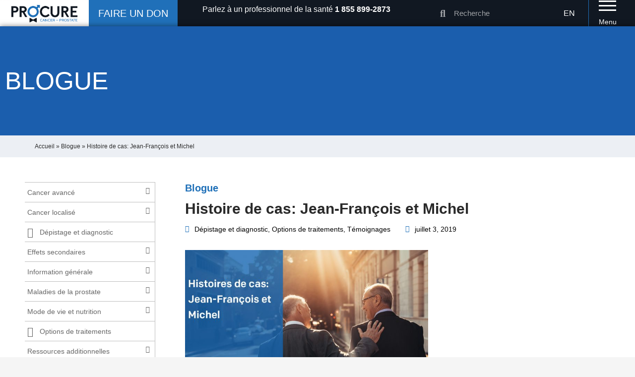

--- FILE ---
content_type: text/html; charset=UTF-8
request_url: https://www.procure.ca/2019/07/03/histoire-de-cas-jean-francois-et-michel/
body_size: 34168
content:
<!DOCTYPE html>
<html lang="fr-CA">
<head>
<meta charset="UTF-8">
<meta name="viewport" content="width=device-width, initial-scale=1">
<link rel="profile" href="https://gmpg.org/xfn/11">
<link rel="stylesheet" href="https://cdnjs.cloudflare.com/ajax/libs/font-awesome/4.7.0/css/font-awesome.css" integrity="sha512-5A8nwdMOWrSz20fDsjczgUidUBR8liPYU+WymTZP1lmY9G6Oc7HlZv156XqnsgNUzTyMefFTcsFH/tnJE/+xBg==" crossorigin="anonymous" referrerpolicy="no-referrer" />
<meta name='robots' content='index, follow, max-image-preview:large, max-snippet:-1, max-video-preview:-1' />
	<style>img:is([sizes="auto" i], [sizes^="auto," i]) { contain-intrinsic-size: 3000px 1500px }</style>
	<link rel="alternate" href="https://procure.ca/2019/07/03/histoire-de-cas-jean-francois-et-michel/" hreflang="fr" />
<link rel="alternate" href="https://procure.ca/en/blog/case-stories-frank-paul/" hreflang="en" />

	<!-- This site is optimized with the Yoast SEO plugin v26.8 - https://yoast.com/product/yoast-seo-wordpress/ -->
	<title>Histoire de cas: Jean-François et Michel</title>
	<meta name="description" content="Nous avons parlé des différentes options de traitement et des nouvelles molécules pour traiter le cancer de la prostate. Nous croyons qu’à moins de n’avoir aucun choix en raison d’un cancer agressif, il faut prendre le temps de prendre la bonne décision." />
	<link rel="canonical" href="https://procure.ca/2019/07/03/histoire-de-cas-jean-francois-et-michel/" />
	<meta property="og:locale" content="fr_CA" />
	<meta property="og:locale:alternate" content="en_US" />
	<meta property="og:type" content="article" />
	<meta property="og:title" content="Histoire de cas: Jean-François et Michel" />
	<meta property="og:description" content="Nous avons parlé des différentes options de traitement et des nouvelles molécules pour traiter le cancer de la prostate. Nous croyons qu’à moins de n’avoir aucun choix en raison d’un cancer agressif, il faut prendre le temps de prendre la bonne décision." />
	<meta property="og:url" content="https://procure.ca/2019/07/03/histoire-de-cas-jean-francois-et-michel/" />
	<meta property="og:site_name" content="PROCURE" />
	<meta property="article:publisher" content="https://www.facebook.com/PROCURE.ca/" />
	<meta property="article:published_time" content="2019-07-03T16:50:25+00:00" />
	<meta property="article:modified_time" content="2025-09-01T23:28:01+00:00" />
	<meta property="og:image" content="https://procure.ca/wp-content/uploads/blogue-HDC-fr.jpg" />
	<meta property="og:image:width" content="1620" />
	<meta property="og:image:height" content="1080" />
	<meta property="og:image:type" content="image/jpeg" />
	<meta name="author" content="PROCURE" />
	<meta name="twitter:card" content="summary_large_image" />
	<meta name="twitter:creator" content="@procureqc" />
	<meta name="twitter:site" content="@procureqc" />
	<meta name="twitter:label1" content="Écrit par" />
	<meta name="twitter:data1" content="PROCURE" />
	<meta name="twitter:label2" content="Estimation du temps de lecture" />
	<meta name="twitter:data2" content="4 minutes" />
	<script type="application/ld+json" class="yoast-schema-graph">{"@context":"https://schema.org","@graph":[{"@type":"Article","@id":"https://procure.ca/2019/07/03/histoire-de-cas-jean-francois-et-michel/#article","isPartOf":{"@id":"https://procure.ca/2019/07/03/histoire-de-cas-jean-francois-et-michel/"},"author":{"name":"PROCURE","@id":"https://procure.ca/#/schema/person/f9c6a52196ddd230b7367fe89b379057"},"headline":"Histoire de cas: Jean-François et Michel","datePublished":"2019-07-03T16:50:25+00:00","dateModified":"2025-09-01T23:28:01+00:00","mainEntityOfPage":{"@id":"https://procure.ca/2019/07/03/histoire-de-cas-jean-francois-et-michel/"},"wordCount":821,"publisher":{"@id":"https://procure.ca/#organization"},"image":{"@id":"https://procure.ca/2019/07/03/histoire-de-cas-jean-francois-et-michel/#primaryimage"},"thumbnailUrl":"https://procure.ca/wp-content/uploads/blogue-HDC-fr.jpg","articleSection":["Dépistage et diagnostic","Options de traitements","Témoignages"],"inLanguage":"fr-CA"},{"@type":"WebPage","@id":"https://procure.ca/2019/07/03/histoire-de-cas-jean-francois-et-michel/","url":"https://procure.ca/2019/07/03/histoire-de-cas-jean-francois-et-michel/","name":"Histoire de cas: Jean-François et Michel","isPartOf":{"@id":"https://procure.ca/#website"},"primaryImageOfPage":{"@id":"https://procure.ca/2019/07/03/histoire-de-cas-jean-francois-et-michel/#primaryimage"},"image":{"@id":"https://procure.ca/2019/07/03/histoire-de-cas-jean-francois-et-michel/#primaryimage"},"thumbnailUrl":"https://procure.ca/wp-content/uploads/blogue-HDC-fr.jpg","datePublished":"2019-07-03T16:50:25+00:00","dateModified":"2025-09-01T23:28:01+00:00","description":"Nous avons parlé des différentes options de traitement et des nouvelles molécules pour traiter le cancer de la prostate. Nous croyons qu’à moins de n’avoir aucun choix en raison d’un cancer agressif, il faut prendre le temps de prendre la bonne décision.","breadcrumb":{"@id":"https://procure.ca/2019/07/03/histoire-de-cas-jean-francois-et-michel/#breadcrumb"},"inLanguage":"fr-CA","potentialAction":[{"@type":"ReadAction","target":["https://procure.ca/2019/07/03/histoire-de-cas-jean-francois-et-michel/"]}]},{"@type":"ImageObject","inLanguage":"fr-CA","@id":"https://procure.ca/2019/07/03/histoire-de-cas-jean-francois-et-michel/#primaryimage","url":"https://procure.ca/wp-content/uploads/blogue-HDC-fr.jpg","contentUrl":"https://procure.ca/wp-content/uploads/blogue-HDC-fr.jpg","width":1620,"height":1080},{"@type":"BreadcrumbList","@id":"https://procure.ca/2019/07/03/histoire-de-cas-jean-francois-et-michel/#breadcrumb","itemListElement":[{"@type":"ListItem","position":1,"name":"Accueil","item":"https://procure.ca/"},{"@type":"ListItem","position":2,"name":"Blogue","item":"https://procure.ca/blogue/"},{"@type":"ListItem","position":3,"name":"Histoire de cas: Jean-François et Michel"}]},{"@type":"WebSite","@id":"https://procure.ca/#website","url":"https://procure.ca/","name":"PROCURE","description":"Cancer - Prostate","publisher":{"@id":"https://procure.ca/#organization"},"potentialAction":[{"@type":"SearchAction","target":{"@type":"EntryPoint","urlTemplate":"https://procure.ca/?s={search_term_string}"},"query-input":{"@type":"PropertyValueSpecification","valueRequired":true,"valueName":"search_term_string"}}],"inLanguage":"fr-CA"},{"@type":"Organization","@id":"https://procure.ca/#organization","name":"PROCURE","url":"https://procure.ca/","logo":{"@type":"ImageObject","inLanguage":"fr-CA","@id":"https://procure.ca/#/schema/logo/image/","url":"http://procure.ca/wp-content/uploads/Logos18.jpg","contentUrl":"http://procure.ca/wp-content/uploads/Logos18.jpg","width":1200,"height":487,"caption":"PROCURE"},"image":{"@id":"https://procure.ca/#/schema/logo/image/"},"sameAs":["https://www.facebook.com/PROCURE.ca/","https://x.com/procureqc","https://www.instagram.com/procureqc/","https://www.linkedin.com/company/procure-alliance/","https://www.youtube.com/user/procureqc"]},{"@type":"Person","@id":"https://procure.ca/#/schema/person/f9c6a52196ddd230b7367fe89b379057","name":"PROCURE","image":{"@type":"ImageObject","inLanguage":"fr-CA","@id":"https://procure.ca/#/schema/person/image/","url":"https://secure.gravatar.com/avatar/eb5caa8f52234d49763f67c23cd6facbd55df2c4b0c05fb089f4f70a47096b2f?s=96&d=mm&r=g","contentUrl":"https://secure.gravatar.com/avatar/eb5caa8f52234d49763f67c23cd6facbd55df2c4b0c05fb089f4f70a47096b2f?s=96&d=mm&r=g","caption":"PROCURE"}}]}</script>
	<!-- / Yoast SEO plugin. -->


<link rel='dns-prefetch' href='//procure.ca' />
<link rel='dns-prefetch' href='//ajax.googleapis.com' />
<link rel='dns-prefetch' href='//code.jquery.com' />
<link rel='dns-prefetch' href='//cdnjs.cloudflare.com' />
<link rel="alternate" type="application/rss+xml" title="PROCURE &raquo; Flux" href="https://procure.ca/feed/" />
<link rel="alternate" type="application/rss+xml" title="PROCURE &raquo; Flux des commentaires" href="https://procure.ca/comments/feed/" />
<script>
window._wpemojiSettings = {"baseUrl":"https:\/\/s.w.org\/images\/core\/emoji\/16.0.1\/72x72\/","ext":".png","svgUrl":"https:\/\/s.w.org\/images\/core\/emoji\/16.0.1\/svg\/","svgExt":".svg","source":{"concatemoji":"https:\/\/procure.ca\/wp-includes\/js\/wp-emoji-release.min.js?ver=6.8.3"}};
/*! This file is auto-generated */
!function(s,n){var o,i,e;function c(e){try{var t={supportTests:e,timestamp:(new Date).valueOf()};sessionStorage.setItem(o,JSON.stringify(t))}catch(e){}}function p(e,t,n){e.clearRect(0,0,e.canvas.width,e.canvas.height),e.fillText(t,0,0);var t=new Uint32Array(e.getImageData(0,0,e.canvas.width,e.canvas.height).data),a=(e.clearRect(0,0,e.canvas.width,e.canvas.height),e.fillText(n,0,0),new Uint32Array(e.getImageData(0,0,e.canvas.width,e.canvas.height).data));return t.every(function(e,t){return e===a[t]})}function u(e,t){e.clearRect(0,0,e.canvas.width,e.canvas.height),e.fillText(t,0,0);for(var n=e.getImageData(16,16,1,1),a=0;a<n.data.length;a++)if(0!==n.data[a])return!1;return!0}function f(e,t,n,a){switch(t){case"flag":return n(e,"\ud83c\udff3\ufe0f\u200d\u26a7\ufe0f","\ud83c\udff3\ufe0f\u200b\u26a7\ufe0f")?!1:!n(e,"\ud83c\udde8\ud83c\uddf6","\ud83c\udde8\u200b\ud83c\uddf6")&&!n(e,"\ud83c\udff4\udb40\udc67\udb40\udc62\udb40\udc65\udb40\udc6e\udb40\udc67\udb40\udc7f","\ud83c\udff4\u200b\udb40\udc67\u200b\udb40\udc62\u200b\udb40\udc65\u200b\udb40\udc6e\u200b\udb40\udc67\u200b\udb40\udc7f");case"emoji":return!a(e,"\ud83e\udedf")}return!1}function g(e,t,n,a){var r="undefined"!=typeof WorkerGlobalScope&&self instanceof WorkerGlobalScope?new OffscreenCanvas(300,150):s.createElement("canvas"),o=r.getContext("2d",{willReadFrequently:!0}),i=(o.textBaseline="top",o.font="600 32px Arial",{});return e.forEach(function(e){i[e]=t(o,e,n,a)}),i}function t(e){var t=s.createElement("script");t.src=e,t.defer=!0,s.head.appendChild(t)}"undefined"!=typeof Promise&&(o="wpEmojiSettingsSupports",i=["flag","emoji"],n.supports={everything:!0,everythingExceptFlag:!0},e=new Promise(function(e){s.addEventListener("DOMContentLoaded",e,{once:!0})}),new Promise(function(t){var n=function(){try{var e=JSON.parse(sessionStorage.getItem(o));if("object"==typeof e&&"number"==typeof e.timestamp&&(new Date).valueOf()<e.timestamp+604800&&"object"==typeof e.supportTests)return e.supportTests}catch(e){}return null}();if(!n){if("undefined"!=typeof Worker&&"undefined"!=typeof OffscreenCanvas&&"undefined"!=typeof URL&&URL.createObjectURL&&"undefined"!=typeof Blob)try{var e="postMessage("+g.toString()+"("+[JSON.stringify(i),f.toString(),p.toString(),u.toString()].join(",")+"));",a=new Blob([e],{type:"text/javascript"}),r=new Worker(URL.createObjectURL(a),{name:"wpTestEmojiSupports"});return void(r.onmessage=function(e){c(n=e.data),r.terminate(),t(n)})}catch(e){}c(n=g(i,f,p,u))}t(n)}).then(function(e){for(var t in e)n.supports[t]=e[t],n.supports.everything=n.supports.everything&&n.supports[t],"flag"!==t&&(n.supports.everythingExceptFlag=n.supports.everythingExceptFlag&&n.supports[t]);n.supports.everythingExceptFlag=n.supports.everythingExceptFlag&&!n.supports.flag,n.DOMReady=!1,n.readyCallback=function(){n.DOMReady=!0}}).then(function(){return e}).then(function(){var e;n.supports.everything||(n.readyCallback(),(e=n.source||{}).concatemoji?t(e.concatemoji):e.wpemoji&&e.twemoji&&(t(e.twemoji),t(e.wpemoji)))}))}((window,document),window._wpemojiSettings);
</script>
<!-- procure.ca is managing ads with Advanced Ads 2.0.16 – https://wpadvancedads.com/ --><script id="procu-ready">
			window.advanced_ads_ready=function(e,a){a=a||"complete";var d=function(e){return"interactive"===a?"loading"!==e:"complete"===e};d(document.readyState)?e():document.addEventListener("readystatechange",(function(a){d(a.target.readyState)&&e()}),{once:"interactive"===a})},window.advanced_ads_ready_queue=window.advanced_ads_ready_queue||[];		</script>
		
<link rel='stylesheet' id='astra-theme-css-css' href='https://procure.ca/wp-content/themes/astra/assets/css/minified/main.min.css?ver=4.6.4' media='all' />
<style id='astra-theme-css-inline-css'>
:root{--ast-container-default-xlg-padding:3em;--ast-container-default-lg-padding:3em;--ast-container-default-slg-padding:2em;--ast-container-default-md-padding:3em;--ast-container-default-sm-padding:3em;--ast-container-default-xs-padding:2.4em;--ast-container-default-xxs-padding:1.8em;--ast-code-block-background:#EEEEEE;--ast-comment-inputs-background:#FAFAFA;--ast-normal-container-width:1200px;--ast-narrow-container-width:750px;--ast-blog-title-font-weight:normal;--ast-blog-meta-weight:inherit;}html{font-size:93.75%;}a{color:var(--ast-global-color-0);}a:hover,a:focus{color:var(--ast-global-color-1);}body,button,input,select,textarea,.ast-button,.ast-custom-button{font-family:-apple-system,BlinkMacSystemFont,Segoe UI,Roboto,Oxygen-Sans,Ubuntu,Cantarell,Helvetica Neue,sans-serif;font-weight:inherit;font-size:15px;font-size:1rem;line-height:var(--ast-body-line-height,1.65em);}blockquote{color:var(--ast-global-color-3);}h1,.entry-content h1,h2,.entry-content h2,h3,.entry-content h3,h4,.entry-content h4,h5,.entry-content h5,h6,.entry-content h6,.site-title,.site-title a{font-weight:600;}.site-title{font-size:35px;font-size:2.3333333333333rem;display:block;}.site-header .site-description{font-size:15px;font-size:1rem;display:block;}.entry-title{font-size:26px;font-size:1.7333333333333rem;}.archive .ast-article-post .ast-article-inner,.blog .ast-article-post .ast-article-inner,.archive .ast-article-post .ast-article-inner:hover,.blog .ast-article-post .ast-article-inner:hover{overflow:hidden;}h1,.entry-content h1{font-size:40px;font-size:2.6666666666667rem;font-weight:600;line-height:1.4em;}h2,.entry-content h2{font-size:32px;font-size:2.1333333333333rem;font-weight:600;line-height:1.3em;}h3,.entry-content h3{font-size:26px;font-size:1.7333333333333rem;font-weight:600;line-height:1.3em;}h4,.entry-content h4{font-size:24px;font-size:1.6rem;line-height:1.2em;font-weight:600;}h5,.entry-content h5{font-size:20px;font-size:1.3333333333333rem;line-height:1.2em;font-weight:600;}h6,.entry-content h6{font-size:16px;font-size:1.0666666666667rem;line-height:1.25em;font-weight:600;}::selection{background-color:var(--ast-global-color-0);color:#ffffff;}body,h1,.entry-title a,.entry-content h1,h2,.entry-content h2,h3,.entry-content h3,h4,.entry-content h4,h5,.entry-content h5,h6,.entry-content h6{color:var(--ast-global-color-3);}.tagcloud a:hover,.tagcloud a:focus,.tagcloud a.current-item{color:#ffffff;border-color:var(--ast-global-color-0);background-color:var(--ast-global-color-0);}input:focus,input[type="text"]:focus,input[type="email"]:focus,input[type="url"]:focus,input[type="password"]:focus,input[type="reset"]:focus,input[type="search"]:focus,textarea:focus{border-color:var(--ast-global-color-0);}input[type="radio"]:checked,input[type=reset],input[type="checkbox"]:checked,input[type="checkbox"]:hover:checked,input[type="checkbox"]:focus:checked,input[type=range]::-webkit-slider-thumb{border-color:var(--ast-global-color-0);background-color:var(--ast-global-color-0);box-shadow:none;}.site-footer a:hover + .post-count,.site-footer a:focus + .post-count{background:var(--ast-global-color-0);border-color:var(--ast-global-color-0);}.single .nav-links .nav-previous,.single .nav-links .nav-next{color:var(--ast-global-color-0);}.entry-meta,.entry-meta *{line-height:1.45;color:var(--ast-global-color-0);}.entry-meta a:not(.ast-button):hover,.entry-meta a:not(.ast-button):hover *,.entry-meta a:not(.ast-button):focus,.entry-meta a:not(.ast-button):focus *,.page-links > .page-link,.page-links .page-link:hover,.post-navigation a:hover{color:var(--ast-global-color-1);}#cat option,.secondary .calendar_wrap thead a,.secondary .calendar_wrap thead a:visited{color:var(--ast-global-color-0);}.secondary .calendar_wrap #today,.ast-progress-val span{background:var(--ast-global-color-0);}.secondary a:hover + .post-count,.secondary a:focus + .post-count{background:var(--ast-global-color-0);border-color:var(--ast-global-color-0);}.calendar_wrap #today > a{color:#ffffff;}.page-links .page-link,.single .post-navigation a{color:var(--ast-global-color-0);}.ast-search-menu-icon .search-form button.search-submit{padding:0 4px;}.ast-search-menu-icon form.search-form{padding-right:0;}.ast-search-menu-icon.slide-search input.search-field{width:0;}.ast-header-search .ast-search-menu-icon.ast-dropdown-active .search-form,.ast-header-search .ast-search-menu-icon.ast-dropdown-active .search-field:focus{transition:all 0.2s;}.search-form input.search-field:focus{outline:none;}.ast-archive-title{color:var(--ast-global-color-2);}.widget-title,.widget .wp-block-heading{font-size:21px;font-size:1.4rem;color:var(--ast-global-color-2);}#secondary,#secondary button,#secondary input,#secondary select,#secondary textarea{font-size:15px;font-size:1rem;}.ast-single-post .entry-content a,.ast-comment-content a:not(.ast-comment-edit-reply-wrap a){text-decoration:underline;}.ast-single-post .wp-block-button .wp-block-button__link,.ast-single-post .elementor-button-wrapper .elementor-button,.ast-single-post .entry-content .uagb-tab a,.ast-single-post .entry-content .uagb-ifb-cta a,.ast-single-post .entry-content .wp-block-uagb-buttons a,.ast-single-post .entry-content .uabb-module-content a,.ast-single-post .entry-content .uagb-post-grid a,.ast-single-post .entry-content .uagb-timeline a,.ast-single-post .entry-content .uagb-toc__wrap a,.ast-single-post .entry-content .uagb-taxomony-box a,.ast-single-post .entry-content .woocommerce a,.entry-content .wp-block-latest-posts > li > a,.ast-single-post .entry-content .wp-block-file__button,li.ast-post-filter-single,.ast-single-post .wp-block-buttons .wp-block-button.is-style-outline .wp-block-button__link,.ast-single-post .ast-comment-content .comment-reply-link,.ast-single-post .ast-comment-content .comment-edit-link{text-decoration:none;}.ast-search-menu-icon.slide-search a:focus-visible:focus-visible,.astra-search-icon:focus-visible,#close:focus-visible,a:focus-visible,.ast-menu-toggle:focus-visible,.site .skip-link:focus-visible,.wp-block-loginout input:focus-visible,.wp-block-search.wp-block-search__button-inside .wp-block-search__inside-wrapper,.ast-header-navigation-arrow:focus-visible,.woocommerce .wc-proceed-to-checkout > .checkout-button:focus-visible,.woocommerce .woocommerce-MyAccount-navigation ul li a:focus-visible,.ast-orders-table__row .ast-orders-table__cell:focus-visible,.woocommerce .woocommerce-order-details .order-again > .button:focus-visible,.woocommerce .woocommerce-message a.button.wc-forward:focus-visible,.woocommerce #minus_qty:focus-visible,.woocommerce #plus_qty:focus-visible,a#ast-apply-coupon:focus-visible,.woocommerce .woocommerce-info a:focus-visible,.woocommerce .astra-shop-summary-wrap a:focus-visible,.woocommerce a.wc-forward:focus-visible,#ast-apply-coupon:focus-visible,.woocommerce-js .woocommerce-mini-cart-item a.remove:focus-visible,#close:focus-visible,.button.search-submit:focus-visible,#search_submit:focus,.normal-search:focus-visible{outline-style:dotted;outline-color:inherit;outline-width:thin;}input:focus,input[type="text"]:focus,input[type="email"]:focus,input[type="url"]:focus,input[type="password"]:focus,input[type="reset"]:focus,input[type="search"]:focus,input[type="number"]:focus,textarea:focus,.wp-block-search__input:focus,[data-section="section-header-mobile-trigger"] .ast-button-wrap .ast-mobile-menu-trigger-minimal:focus,.ast-mobile-popup-drawer.active .menu-toggle-close:focus,.woocommerce-ordering select.orderby:focus,#ast-scroll-top:focus,#coupon_code:focus,.woocommerce-page #comment:focus,.woocommerce #reviews #respond input#submit:focus,.woocommerce a.add_to_cart_button:focus,.woocommerce .button.single_add_to_cart_button:focus,.woocommerce .woocommerce-cart-form button:focus,.woocommerce .woocommerce-cart-form__cart-item .quantity .qty:focus,.woocommerce .woocommerce-billing-fields .woocommerce-billing-fields__field-wrapper .woocommerce-input-wrapper > .input-text:focus,.woocommerce #order_comments:focus,.woocommerce #place_order:focus,.woocommerce .woocommerce-address-fields .woocommerce-address-fields__field-wrapper .woocommerce-input-wrapper > .input-text:focus,.woocommerce .woocommerce-MyAccount-content form button:focus,.woocommerce .woocommerce-MyAccount-content .woocommerce-EditAccountForm .woocommerce-form-row .woocommerce-Input.input-text:focus,.woocommerce .ast-woocommerce-container .woocommerce-pagination ul.page-numbers li a:focus,body #content .woocommerce form .form-row .select2-container--default .select2-selection--single:focus,#ast-coupon-code:focus,.woocommerce.woocommerce-js .quantity input[type=number]:focus,.woocommerce-js .woocommerce-mini-cart-item .quantity input[type=number]:focus,.woocommerce p#ast-coupon-trigger:focus{border-style:dotted;border-color:inherit;border-width:thin;}input{outline:none;}.ast-logo-title-inline .site-logo-img{padding-right:1em;}.site-logo-img img{ transition:all 0.2s linear;}body .ast-oembed-container *{position:absolute;top:0;width:100%;height:100%;left:0;}body .wp-block-embed-pocket-casts .ast-oembed-container *{position:unset;}.ast-single-post-featured-section + article {margin-top: 2em;}.site-content .ast-single-post-featured-section img {width: 100%;overflow: hidden;object-fit: cover;}.site > .ast-single-related-posts-container {margin-top: 0;}@media (min-width: 922px) {.ast-desktop .ast-container--narrow {max-width: var(--ast-narrow-container-width);margin: 0 auto;}}#secondary {margin: 4em 0 2.5em;word-break: break-word;line-height: 2;}#secondary li {margin-bottom: 0.75em;}#secondary li:last-child {margin-bottom: 0;}@media (max-width: 768px) {.js_active .ast-plain-container.ast-single-post #secondary {margin-top: 1.5em;}}.ast-separate-container.ast-two-container #secondary .widget {background-color: #fff;padding: 2em;margin-bottom: 2em;}@media (min-width: 993px) {.ast-left-sidebar #secondary {padding-right: 60px;}.ast-right-sidebar #secondary {padding-left: 60px;}}@media (max-width: 993px) {.ast-right-sidebar #secondary {padding-left: 30px;}.ast-left-sidebar #secondary {padding-right: 30px;}}@media (min-width: 993px) {.ast-page-builder-template.ast-left-sidebar #secondary {padding-left: 60px;}.ast-page-builder-template.ast-right-sidebar #secondary {padding-right: 60px;}}@media (max-width: 993px) {.ast-page-builder-template.ast-right-sidebar #secondary {padding-right: 30px;}.ast-page-builder-template.ast-left-sidebar #secondary {padding-left: 30px;}}@media (max-width:921px){#ast-desktop-header{display:none;}}@media (min-width:922px){#ast-mobile-header{display:none;}}.wp-block-buttons.aligncenter{justify-content:center;}@media (max-width:921px){.ast-theme-transparent-header #primary,.ast-theme-transparent-header #secondary{padding:0;}}@media (max-width:921px){.ast-plain-container.ast-no-sidebar #primary{padding:0;}}.ast-plain-container.ast-no-sidebar #primary{margin-top:0;margin-bottom:0;}@media (min-width:1200px){.ast-plain-container.ast-no-sidebar #primary{margin-top:60px;margin-bottom:60px;}}.wp-block-button.is-style-outline .wp-block-button__link{border-color:var(--ast-global-color-0);}div.wp-block-button.is-style-outline > .wp-block-button__link:not(.has-text-color),div.wp-block-button.wp-block-button__link.is-style-outline:not(.has-text-color){color:var(--ast-global-color-0);}.wp-block-button.is-style-outline .wp-block-button__link:hover,.wp-block-buttons .wp-block-button.is-style-outline .wp-block-button__link:focus,.wp-block-buttons .wp-block-button.is-style-outline > .wp-block-button__link:not(.has-text-color):hover,.wp-block-buttons .wp-block-button.wp-block-button__link.is-style-outline:not(.has-text-color):hover{color:#ffffff;background-color:var(--ast-global-color-1);border-color:var(--ast-global-color-1);}.post-page-numbers.current .page-link,.ast-pagination .page-numbers.current{color:#ffffff;border-color:var(--ast-global-color-0);background-color:var(--ast-global-color-0);}.wp-block-button.is-style-outline .wp-block-button__link.wp-element-button,.ast-outline-button{border-color:var(--ast-global-color-0);font-family:inherit;font-weight:inherit;line-height:1em;}.wp-block-buttons .wp-block-button.is-style-outline > .wp-block-button__link:not(.has-text-color),.wp-block-buttons .wp-block-button.wp-block-button__link.is-style-outline:not(.has-text-color),.ast-outline-button{color:var(--ast-global-color-0);}.wp-block-button.is-style-outline .wp-block-button__link:hover,.wp-block-buttons .wp-block-button.is-style-outline .wp-block-button__link:focus,.wp-block-buttons .wp-block-button.is-style-outline > .wp-block-button__link:not(.has-text-color):hover,.wp-block-buttons .wp-block-button.wp-block-button__link.is-style-outline:not(.has-text-color):hover,.ast-outline-button:hover,.ast-outline-button:focus,.wp-block-uagb-buttons-child .uagb-buttons-repeater.ast-outline-button:hover,.wp-block-uagb-buttons-child .uagb-buttons-repeater.ast-outline-button:focus{color:#ffffff;background-color:var(--ast-global-color-1);border-color:var(--ast-global-color-1);}.entry-content[ast-blocks-layout] > figure{margin-bottom:1em;}h1.widget-title{font-weight:600;}h2.widget-title{font-weight:600;}h3.widget-title{font-weight:600;}#page{display:flex;flex-direction:column;min-height:100vh;}.ast-404-layout-1 h1.page-title{color:var(--ast-global-color-2);}.single .post-navigation a{line-height:1em;height:inherit;}.error-404 .page-sub-title{font-size:1.5rem;font-weight:inherit;}.search .site-content .content-area .search-form{margin-bottom:0;}#page .site-content{flex-grow:1;}.widget{margin-bottom:1.25em;}#secondary li{line-height:1.5em;}#secondary .wp-block-group h2{margin-bottom:0.7em;}#secondary h2{font-size:1.7rem;}.ast-separate-container .ast-article-post,.ast-separate-container .ast-article-single,.ast-separate-container .comment-respond{padding:3em;}.ast-separate-container .ast-article-single .ast-article-single{padding:0;}.ast-article-single .wp-block-post-template-is-layout-grid{padding-left:0;}.ast-separate-container .comments-title,.ast-narrow-container .comments-title{padding:1.5em 2em;}.ast-page-builder-template .comment-form-textarea,.ast-comment-formwrap .ast-grid-common-col{padding:0;}.ast-comment-formwrap{padding:0;display:inline-flex;column-gap:20px;width:100%;margin-left:0;margin-right:0;}.comments-area textarea#comment:focus,.comments-area textarea#comment:active,.comments-area .ast-comment-formwrap input[type="text"]:focus,.comments-area .ast-comment-formwrap input[type="text"]:active {box-shadow:none;outline:none;}.archive.ast-page-builder-template .entry-header{margin-top:2em;}.ast-page-builder-template .ast-comment-formwrap{width:100%;}.entry-title{margin-bottom:0.5em;}.ast-archive-description p{font-size:inherit;font-weight:inherit;line-height:inherit;}.ast-separate-container .ast-comment-list li.depth-1,.hentry{margin-bottom:2em;}@media (min-width:921px){.ast-left-sidebar.ast-page-builder-template #secondary,.archive.ast-right-sidebar.ast-page-builder-template .site-main{padding-left:20px;padding-right:20px;}}@media (max-width:544px){.ast-comment-formwrap.ast-row{column-gap:10px;display:inline-block;}#ast-commentform .ast-grid-common-col{position:relative;width:100%;}}@media (min-width:1201px){.ast-separate-container .ast-article-post,.ast-separate-container .ast-article-single,.ast-separate-container .ast-author-box,.ast-separate-container .ast-404-layout-1,.ast-separate-container .no-results{padding:3em;}}@media (max-width:921px){.ast-separate-container #primary,.ast-separate-container #secondary{padding:1.5em 0;}#primary,#secondary{padding:1.5em 0;margin:0;}.ast-left-sidebar #content > .ast-container{display:flex;flex-direction:column-reverse;width:100%;}}@media (max-width:921px){#secondary.secondary{padding-top:0;}.ast-separate-container.ast-right-sidebar #secondary{padding-left:1em;padding-right:1em;}.ast-separate-container.ast-two-container #secondary{padding-left:0;padding-right:0;}.ast-page-builder-template .entry-header #secondary,.ast-page-builder-template #secondary{margin-top:1.5em;}}@media (max-width:921px){.ast-right-sidebar #primary{padding-right:0;}.ast-page-builder-template.ast-left-sidebar #secondary,.ast-page-builder-template.ast-right-sidebar #secondary{padding-right:20px;padding-left:20px;}.ast-right-sidebar #secondary,.ast-left-sidebar #primary{padding-left:0;}.ast-left-sidebar #secondary{padding-right:0;}}@media (min-width:922px){.ast-separate-container.ast-right-sidebar #primary,.ast-separate-container.ast-left-sidebar #primary{border:0;}.search-no-results.ast-separate-container #primary{margin-bottom:4em;}}@media (min-width:922px){.ast-right-sidebar #primary{border-right:1px solid var(--ast-border-color);}.ast-left-sidebar #primary{border-left:1px solid var(--ast-border-color);}.ast-right-sidebar #secondary{border-left:1px solid var(--ast-border-color);margin-left:-1px;}.ast-left-sidebar #secondary{border-right:1px solid var(--ast-border-color);margin-right:-1px;}.ast-separate-container.ast-two-container.ast-right-sidebar #secondary{padding-left:30px;padding-right:0;}.ast-separate-container.ast-two-container.ast-left-sidebar #secondary{padding-right:30px;padding-left:0;}.ast-separate-container.ast-right-sidebar #secondary,.ast-separate-container.ast-left-sidebar #secondary{border:0;margin-left:auto;margin-right:auto;}.ast-separate-container.ast-two-container #secondary .widget:last-child{margin-bottom:0;}}.wp-block-button .wp-block-button__link{color:#ffffff;}.wp-block-button .wp-block-button__link:hover,.wp-block-button .wp-block-button__link:focus{color:#ffffff;background-color:var(--ast-global-color-1);border-color:var(--ast-global-color-1);}.elementor-widget-heading h1.elementor-heading-title{line-height:1.4em;}.elementor-widget-heading h2.elementor-heading-title{line-height:1.3em;}.elementor-widget-heading h3.elementor-heading-title{line-height:1.3em;}.elementor-widget-heading h4.elementor-heading-title{line-height:1.2em;}.elementor-widget-heading h5.elementor-heading-title{line-height:1.2em;}.elementor-widget-heading h6.elementor-heading-title{line-height:1.25em;}.wp-block-button .wp-block-button__link,.wp-block-search .wp-block-search__button,body .wp-block-file .wp-block-file__button{border-color:var(--ast-global-color-0);background-color:var(--ast-global-color-0);color:#ffffff;font-family:inherit;font-weight:inherit;line-height:1em;padding-top:15px;padding-right:30px;padding-bottom:15px;padding-left:30px;}@media (max-width:921px){.wp-block-button .wp-block-button__link,.wp-block-search .wp-block-search__button,body .wp-block-file .wp-block-file__button{padding-top:14px;padding-right:28px;padding-bottom:14px;padding-left:28px;}}@media (max-width:544px){.wp-block-button .wp-block-button__link,.wp-block-search .wp-block-search__button,body .wp-block-file .wp-block-file__button{padding-top:12px;padding-right:24px;padding-bottom:12px;padding-left:24px;}}.menu-toggle,button,.ast-button,.ast-custom-button,.button,input#submit,input[type="button"],input[type="submit"],input[type="reset"],form[CLASS*="wp-block-search__"].wp-block-search .wp-block-search__inside-wrapper .wp-block-search__button,body .wp-block-file .wp-block-file__button,.search .search-submit{border-style:solid;border-top-width:0;border-right-width:0;border-left-width:0;border-bottom-width:0;color:#ffffff;border-color:var(--ast-global-color-0);background-color:var(--ast-global-color-0);padding-top:15px;padding-right:30px;padding-bottom:15px;padding-left:30px;font-family:inherit;font-weight:inherit;line-height:1em;}button:focus,.menu-toggle:hover,button:hover,.ast-button:hover,.ast-custom-button:hover .button:hover,.ast-custom-button:hover ,input[type=reset]:hover,input[type=reset]:focus,input#submit:hover,input#submit:focus,input[type="button"]:hover,input[type="button"]:focus,input[type="submit"]:hover,input[type="submit"]:focus,form[CLASS*="wp-block-search__"].wp-block-search .wp-block-search__inside-wrapper .wp-block-search__button:hover,form[CLASS*="wp-block-search__"].wp-block-search .wp-block-search__inside-wrapper .wp-block-search__button:focus,body .wp-block-file .wp-block-file__button:hover,body .wp-block-file .wp-block-file__button:focus{color:#ffffff;background-color:var(--ast-global-color-1);border-color:var(--ast-global-color-1);}form[CLASS*="wp-block-search__"].wp-block-search .wp-block-search__inside-wrapper .wp-block-search__button.has-icon{padding-top:calc(15px - 3px);padding-right:calc(30px - 3px);padding-bottom:calc(15px - 3px);padding-left:calc(30px - 3px);}@media (max-width:921px){.menu-toggle,button,.ast-button,.ast-custom-button,.button,input#submit,input[type="button"],input[type="submit"],input[type="reset"],form[CLASS*="wp-block-search__"].wp-block-search .wp-block-search__inside-wrapper .wp-block-search__button,body .wp-block-file .wp-block-file__button,.search .search-submit{padding-top:14px;padding-right:28px;padding-bottom:14px;padding-left:28px;}}@media (max-width:544px){.menu-toggle,button,.ast-button,.ast-custom-button,.button,input#submit,input[type="button"],input[type="submit"],input[type="reset"],form[CLASS*="wp-block-search__"].wp-block-search .wp-block-search__inside-wrapper .wp-block-search__button,body .wp-block-file .wp-block-file__button,.search .search-submit{padding-top:12px;padding-right:24px;padding-bottom:12px;padding-left:24px;}}@media (max-width:921px){.ast-mobile-header-stack .main-header-bar .ast-search-menu-icon{display:inline-block;}.ast-header-break-point.ast-header-custom-item-outside .ast-mobile-header-stack .main-header-bar .ast-search-icon{margin:0;}.ast-comment-avatar-wrap img{max-width:2.5em;}.ast-comment-meta{padding:0 1.8888em 1.3333em;}.ast-separate-container .ast-comment-list li.depth-1{padding:1.5em 2.14em;}.ast-separate-container .comment-respond{padding:2em 2.14em;}}@media (min-width:544px){.ast-container{max-width:100%;}}@media (max-width:544px){.ast-separate-container .ast-article-post,.ast-separate-container .ast-article-single,.ast-separate-container .comments-title,.ast-separate-container .ast-archive-description{padding:1.5em 1em;}.ast-separate-container #content .ast-container{padding-left:0.54em;padding-right:0.54em;}.ast-separate-container .ast-comment-list .bypostauthor{padding:.5em;}.ast-search-menu-icon.ast-dropdown-active .search-field{width:170px;}.ast-separate-container #secondary{padding-top:0;}.ast-separate-container.ast-two-container #secondary .widget{margin-bottom:1.5em;padding-left:1em;padding-right:1em;}}.ast-separate-container{background-color:var(--ast-global-color-4);;}@media (max-width:921px){.site-title{display:block;}.site-header .site-description{display:block;}h1,.entry-content h1{font-size:30px;}h2,.entry-content h2{font-size:25px;}h3,.entry-content h3{font-size:20px;}}@media (max-width:544px){.site-title{display:block;}.site-header .site-description{display:block;}h1,.entry-content h1{font-size:30px;}h2,.entry-content h2{font-size:25px;}h3,.entry-content h3{font-size:20px;}}@media (max-width:921px){html{font-size:85.5%;}}@media (max-width:544px){html{font-size:85.5%;}}@media (min-width:922px){.ast-container{max-width:1240px;}}@media (min-width:922px){.site-content .ast-container{display:flex;}}@media (max-width:921px){.site-content .ast-container{flex-direction:column;}}@media (min-width:922px){.main-header-menu .sub-menu .menu-item.ast-left-align-sub-menu:hover > .sub-menu,.main-header-menu .sub-menu .menu-item.ast-left-align-sub-menu.focus > .sub-menu{margin-left:-0px;}}.site .comments-area{padding-bottom:3em;}.wp-block-file {display: flex;align-items: center;flex-wrap: wrap;justify-content: space-between;}.wp-block-pullquote {border: none;}.wp-block-pullquote blockquote::before {content: "\201D";font-family: "Helvetica",sans-serif;display: flex;transform: rotate( 180deg );font-size: 6rem;font-style: normal;line-height: 1;font-weight: bold;align-items: center;justify-content: center;}.has-text-align-right > blockquote::before {justify-content: flex-start;}.has-text-align-left > blockquote::before {justify-content: flex-end;}figure.wp-block-pullquote.is-style-solid-color blockquote {max-width: 100%;text-align: inherit;}html body {--wp--custom--ast-default-block-top-padding: 3em;--wp--custom--ast-default-block-right-padding: 3em;--wp--custom--ast-default-block-bottom-padding: 3em;--wp--custom--ast-default-block-left-padding: 3em;--wp--custom--ast-container-width: 1200px;--wp--custom--ast-content-width-size: 1200px;--wp--custom--ast-wide-width-size: calc(1200px + var(--wp--custom--ast-default-block-left-padding) + var(--wp--custom--ast-default-block-right-padding));}.ast-narrow-container {--wp--custom--ast-content-width-size: 750px;--wp--custom--ast-wide-width-size: 750px;}@media(max-width: 921px) {html body {--wp--custom--ast-default-block-top-padding: 3em;--wp--custom--ast-default-block-right-padding: 2em;--wp--custom--ast-default-block-bottom-padding: 3em;--wp--custom--ast-default-block-left-padding: 2em;}}@media(max-width: 544px) {html body {--wp--custom--ast-default-block-top-padding: 3em;--wp--custom--ast-default-block-right-padding: 1.5em;--wp--custom--ast-default-block-bottom-padding: 3em;--wp--custom--ast-default-block-left-padding: 1.5em;}}.entry-content > .wp-block-group,.entry-content > .wp-block-cover,.entry-content > .wp-block-columns {padding-top: var(--wp--custom--ast-default-block-top-padding);padding-right: var(--wp--custom--ast-default-block-right-padding);padding-bottom: var(--wp--custom--ast-default-block-bottom-padding);padding-left: var(--wp--custom--ast-default-block-left-padding);}.ast-plain-container.ast-no-sidebar .entry-content > .alignfull,.ast-page-builder-template .ast-no-sidebar .entry-content > .alignfull {margin-left: calc( -50vw + 50%);margin-right: calc( -50vw + 50%);max-width: 100vw;width: 100vw;}.ast-plain-container.ast-no-sidebar .entry-content .alignfull .alignfull,.ast-page-builder-template.ast-no-sidebar .entry-content .alignfull .alignfull,.ast-plain-container.ast-no-sidebar .entry-content .alignfull .alignwide,.ast-page-builder-template.ast-no-sidebar .entry-content .alignfull .alignwide,.ast-plain-container.ast-no-sidebar .entry-content .alignwide .alignfull,.ast-page-builder-template.ast-no-sidebar .entry-content .alignwide .alignfull,.ast-plain-container.ast-no-sidebar .entry-content .alignwide .alignwide,.ast-page-builder-template.ast-no-sidebar .entry-content .alignwide .alignwide,.ast-plain-container.ast-no-sidebar .entry-content .wp-block-column .alignfull,.ast-page-builder-template.ast-no-sidebar .entry-content .wp-block-column .alignfull,.ast-plain-container.ast-no-sidebar .entry-content .wp-block-column .alignwide,.ast-page-builder-template.ast-no-sidebar .entry-content .wp-block-column .alignwide {margin-left: auto;margin-right: auto;width: 100%;}[ast-blocks-layout] .wp-block-separator:not(.is-style-dots) {height: 0;}[ast-blocks-layout] .wp-block-separator {margin: 20px auto;}[ast-blocks-layout] .wp-block-separator:not(.is-style-wide):not(.is-style-dots) {max-width: 100px;}[ast-blocks-layout] .wp-block-separator.has-background {padding: 0;}.entry-content[ast-blocks-layout] > * {max-width: var(--wp--custom--ast-content-width-size);margin-left: auto;margin-right: auto;}.entry-content[ast-blocks-layout] > .alignwide {max-width: var(--wp--custom--ast-wide-width-size);}.entry-content[ast-blocks-layout] .alignfull {max-width: none;}.entry-content .wp-block-columns {margin-bottom: 0;}blockquote {margin: 1.5em;border-color: rgba(0,0,0,0.05);}.wp-block-quote:not(.has-text-align-right):not(.has-text-align-center) {border-left: 5px solid rgba(0,0,0,0.05);}.has-text-align-right > blockquote,blockquote.has-text-align-right {border-right: 5px solid rgba(0,0,0,0.05);}.has-text-align-left > blockquote,blockquote.has-text-align-left {border-left: 5px solid rgba(0,0,0,0.05);}.wp-block-site-tagline,.wp-block-latest-posts .read-more {margin-top: 15px;}.wp-block-loginout p label {display: block;}.wp-block-loginout p:not(.login-remember):not(.login-submit) input {width: 100%;}.wp-block-loginout input:focus {border-color: transparent;}.wp-block-loginout input:focus {outline: thin dotted;}.entry-content .wp-block-media-text .wp-block-media-text__content {padding: 0 0 0 8%;}.entry-content .wp-block-media-text.has-media-on-the-right .wp-block-media-text__content {padding: 0 8% 0 0;}.entry-content .wp-block-media-text.has-background .wp-block-media-text__content {padding: 8%;}.entry-content .wp-block-cover:not([class*="background-color"]) .wp-block-cover__inner-container,.entry-content .wp-block-cover:not([class*="background-color"]) .wp-block-cover-image-text,.entry-content .wp-block-cover:not([class*="background-color"]) .wp-block-cover-text,.entry-content .wp-block-cover-image:not([class*="background-color"]) .wp-block-cover__inner-container,.entry-content .wp-block-cover-image:not([class*="background-color"]) .wp-block-cover-image-text,.entry-content .wp-block-cover-image:not([class*="background-color"]) .wp-block-cover-text {color: var(--ast-global-color-5);}.wp-block-loginout .login-remember input {width: 1.1rem;height: 1.1rem;margin: 0 5px 4px 0;vertical-align: middle;}.wp-block-latest-posts > li > *:first-child,.wp-block-latest-posts:not(.is-grid) > li:first-child {margin-top: 0;}.wp-block-search__inside-wrapper .wp-block-search__input {padding: 0 10px;color: var(--ast-global-color-3);background: var(--ast-global-color-5);border-color: var(--ast-border-color);}.wp-block-latest-posts .read-more {margin-bottom: 1.5em;}.wp-block-search__no-button .wp-block-search__inside-wrapper .wp-block-search__input {padding-top: 5px;padding-bottom: 5px;}.wp-block-latest-posts .wp-block-latest-posts__post-date,.wp-block-latest-posts .wp-block-latest-posts__post-author {font-size: 1rem;}.wp-block-latest-posts > li > *,.wp-block-latest-posts:not(.is-grid) > li {margin-top: 12px;margin-bottom: 12px;}.ast-page-builder-template .entry-content[ast-blocks-layout] > *,.ast-page-builder-template .entry-content[ast-blocks-layout] > .alignfull > * {max-width: none;}.ast-page-builder-template .entry-content[ast-blocks-layout] > .alignwide > * {max-width: var(--wp--custom--ast-wide-width-size);}.ast-page-builder-template .entry-content[ast-blocks-layout] > .inherit-container-width > *,.ast-page-builder-template .entry-content[ast-blocks-layout] > * > *,.entry-content[ast-blocks-layout] > .wp-block-cover .wp-block-cover__inner-container {max-width: var(--wp--custom--ast-content-width-size);margin-left: auto;margin-right: auto;}.entry-content[ast-blocks-layout] .wp-block-cover:not(.alignleft):not(.alignright) {width: auto;}@media(max-width: 1200px) {.ast-separate-container .entry-content > .alignfull,.ast-separate-container .entry-content[ast-blocks-layout] > .alignwide,.ast-plain-container .entry-content[ast-blocks-layout] > .alignwide,.ast-plain-container .entry-content .alignfull {margin-left: calc(-1 * min(var(--ast-container-default-xlg-padding),20px)) ;margin-right: calc(-1 * min(var(--ast-container-default-xlg-padding),20px));}}@media(min-width: 1201px) {.ast-separate-container .entry-content > .alignfull {margin-left: calc(-1 * var(--ast-container-default-xlg-padding) );margin-right: calc(-1 * var(--ast-container-default-xlg-padding) );}.ast-separate-container .entry-content[ast-blocks-layout] > .alignwide,.ast-plain-container .entry-content[ast-blocks-layout] > .alignwide {margin-left: calc(-1 * var(--wp--custom--ast-default-block-left-padding) );margin-right: calc(-1 * var(--wp--custom--ast-default-block-right-padding) );}}@media(min-width: 921px) {.ast-separate-container .entry-content .wp-block-group.alignwide:not(.inherit-container-width) > :where(:not(.alignleft):not(.alignright)),.ast-plain-container .entry-content .wp-block-group.alignwide:not(.inherit-container-width) > :where(:not(.alignleft):not(.alignright)) {max-width: calc( var(--wp--custom--ast-content-width-size) + 80px );}.ast-plain-container.ast-right-sidebar .entry-content[ast-blocks-layout] .alignfull,.ast-plain-container.ast-left-sidebar .entry-content[ast-blocks-layout] .alignfull {margin-left: -60px;margin-right: -60px;}}@media(min-width: 544px) {.entry-content > .alignleft {margin-right: 20px;}.entry-content > .alignright {margin-left: 20px;}}@media (max-width:544px){.wp-block-columns .wp-block-column:not(:last-child){margin-bottom:20px;}.wp-block-latest-posts{margin:0;}}@media( max-width: 600px ) {.entry-content .wp-block-media-text .wp-block-media-text__content,.entry-content .wp-block-media-text.has-media-on-the-right .wp-block-media-text__content {padding: 8% 0 0;}.entry-content .wp-block-media-text.has-background .wp-block-media-text__content {padding: 8%;}}.ast-narrow-container .site-content .wp-block-uagb-image--align-full .wp-block-uagb-image__figure {max-width: 100%;margin-left: auto;margin-right: auto;}:root .has-ast-global-color-0-color{color:var(--ast-global-color-0);}:root .has-ast-global-color-0-background-color{background-color:var(--ast-global-color-0);}:root .wp-block-button .has-ast-global-color-0-color{color:var(--ast-global-color-0);}:root .wp-block-button .has-ast-global-color-0-background-color{background-color:var(--ast-global-color-0);}:root .has-ast-global-color-1-color{color:var(--ast-global-color-1);}:root .has-ast-global-color-1-background-color{background-color:var(--ast-global-color-1);}:root .wp-block-button .has-ast-global-color-1-color{color:var(--ast-global-color-1);}:root .wp-block-button .has-ast-global-color-1-background-color{background-color:var(--ast-global-color-1);}:root .has-ast-global-color-2-color{color:var(--ast-global-color-2);}:root .has-ast-global-color-2-background-color{background-color:var(--ast-global-color-2);}:root .wp-block-button .has-ast-global-color-2-color{color:var(--ast-global-color-2);}:root .wp-block-button .has-ast-global-color-2-background-color{background-color:var(--ast-global-color-2);}:root .has-ast-global-color-3-color{color:var(--ast-global-color-3);}:root .has-ast-global-color-3-background-color{background-color:var(--ast-global-color-3);}:root .wp-block-button .has-ast-global-color-3-color{color:var(--ast-global-color-3);}:root .wp-block-button .has-ast-global-color-3-background-color{background-color:var(--ast-global-color-3);}:root .has-ast-global-color-4-color{color:var(--ast-global-color-4);}:root .has-ast-global-color-4-background-color{background-color:var(--ast-global-color-4);}:root .wp-block-button .has-ast-global-color-4-color{color:var(--ast-global-color-4);}:root .wp-block-button .has-ast-global-color-4-background-color{background-color:var(--ast-global-color-4);}:root .has-ast-global-color-5-color{color:var(--ast-global-color-5);}:root .has-ast-global-color-5-background-color{background-color:var(--ast-global-color-5);}:root .wp-block-button .has-ast-global-color-5-color{color:var(--ast-global-color-5);}:root .wp-block-button .has-ast-global-color-5-background-color{background-color:var(--ast-global-color-5);}:root .has-ast-global-color-6-color{color:var(--ast-global-color-6);}:root .has-ast-global-color-6-background-color{background-color:var(--ast-global-color-6);}:root .wp-block-button .has-ast-global-color-6-color{color:var(--ast-global-color-6);}:root .wp-block-button .has-ast-global-color-6-background-color{background-color:var(--ast-global-color-6);}:root .has-ast-global-color-7-color{color:var(--ast-global-color-7);}:root .has-ast-global-color-7-background-color{background-color:var(--ast-global-color-7);}:root .wp-block-button .has-ast-global-color-7-color{color:var(--ast-global-color-7);}:root .wp-block-button .has-ast-global-color-7-background-color{background-color:var(--ast-global-color-7);}:root .has-ast-global-color-8-color{color:var(--ast-global-color-8);}:root .has-ast-global-color-8-background-color{background-color:var(--ast-global-color-8);}:root .wp-block-button .has-ast-global-color-8-color{color:var(--ast-global-color-8);}:root .wp-block-button .has-ast-global-color-8-background-color{background-color:var(--ast-global-color-8);}:root{--ast-global-color-0:#0170b9;--ast-global-color-1:#3a3a3a;--ast-global-color-2:#3a3a3a;--ast-global-color-3:#4B4F58;--ast-global-color-4:#F5F5F5;--ast-global-color-5:#FFFFFF;--ast-global-color-6:#F2F5F7;--ast-global-color-7:#424242;--ast-global-color-8:#000000;}:root {--ast-border-color : var(--ast-global-color-6);}.ast-single-entry-banner {-js-display: flex;display: flex;flex-direction: column;justify-content: center;text-align: center;position: relative;background: #eeeeee;}.ast-single-entry-banner[data-banner-layout="layout-1"] {max-width: 1200px;background: inherit;padding: 20px 0;}.ast-single-entry-banner[data-banner-width-type="custom"] {margin: 0 auto;width: 100%;}.ast-single-entry-banner + .site-content .entry-header {margin-bottom: 0;}.site .ast-author-avatar {--ast-author-avatar-size: ;}a.ast-underline-text {text-decoration: underline;}.ast-container > .ast-terms-link {position: relative;display: block;}a.ast-button.ast-badge-tax {padding: 4px 8px;border-radius: 3px;font-size: inherit;}header.entry-header > *:not(:last-child){margin-bottom:10px;}.ast-archive-entry-banner {-js-display: flex;display: flex;flex-direction: column;justify-content: center;text-align: center;position: relative;background: #eeeeee;}.ast-archive-entry-banner[data-banner-width-type="custom"] {margin: 0 auto;width: 100%;}.ast-archive-entry-banner[data-banner-layout="layout-1"] {background: inherit;padding: 20px 0;text-align: left;}body.archive .ast-archive-description{max-width:1200px;width:100%;text-align:left;padding-top:3em;padding-right:3em;padding-bottom:3em;padding-left:3em;}body.archive .ast-archive-description .ast-archive-title,body.archive .ast-archive-description .ast-archive-title *{font-size:40px;font-size:2.6666666666667rem;}body.archive .ast-archive-description > *:not(:last-child){margin-bottom:10px;}@media (max-width:921px){body.archive .ast-archive-description{text-align:left;}}@media (max-width:544px){body.archive .ast-archive-description{text-align:left;}}.ast-breadcrumbs .trail-browse,.ast-breadcrumbs .trail-items,.ast-breadcrumbs .trail-items li{display:inline-block;margin:0;padding:0;border:none;background:inherit;text-indent:0;text-decoration:none;}.ast-breadcrumbs .trail-browse{font-size:inherit;font-style:inherit;font-weight:inherit;color:inherit;}.ast-breadcrumbs .trail-items{list-style:none;}.trail-items li::after{padding:0 0.3em;content:"\00bb";}.trail-items li:last-of-type::after{display:none;}h1,.entry-content h1,h2,.entry-content h2,h3,.entry-content h3,h4,.entry-content h4,h5,.entry-content h5,h6,.entry-content h6{color:var(--ast-global-color-2);}.entry-title a{color:var(--ast-global-color-2);}@media (max-width:921px){.ast-builder-grid-row-container.ast-builder-grid-row-tablet-3-firstrow .ast-builder-grid-row > *:first-child,.ast-builder-grid-row-container.ast-builder-grid-row-tablet-3-lastrow .ast-builder-grid-row > *:last-child{grid-column:1 / -1;}}@media (max-width:544px){.ast-builder-grid-row-container.ast-builder-grid-row-mobile-3-firstrow .ast-builder-grid-row > *:first-child,.ast-builder-grid-row-container.ast-builder-grid-row-mobile-3-lastrow .ast-builder-grid-row > *:last-child{grid-column:1 / -1;}}.ast-builder-layout-element[data-section="title_tagline"]{display:flex;}@media (max-width:921px){.ast-header-break-point .ast-builder-layout-element[data-section="title_tagline"]{display:flex;}}@media (max-width:544px){.ast-header-break-point .ast-builder-layout-element[data-section="title_tagline"]{display:flex;}}.ast-builder-menu-1{font-family:inherit;font-weight:inherit;}.ast-builder-menu-1 .sub-menu,.ast-builder-menu-1 .inline-on-mobile .sub-menu{border-top-width:2px;border-bottom-width:0;border-right-width:0;border-left-width:0;border-color:var(--ast-global-color-0);border-style:solid;}.ast-builder-menu-1 .main-header-menu > .menu-item > .sub-menu,.ast-builder-menu-1 .main-header-menu > .menu-item > .astra-full-megamenu-wrapper{margin-top:0;}.ast-desktop .ast-builder-menu-1 .main-header-menu > .menu-item > .sub-menu:before,.ast-desktop .ast-builder-menu-1 .main-header-menu > .menu-item > .astra-full-megamenu-wrapper:before{height:calc( 0px + 5px );}.ast-desktop .ast-builder-menu-1 .menu-item .sub-menu .menu-link{border-style:none;}@media (max-width:921px){.ast-header-break-point .ast-builder-menu-1 .menu-item.menu-item-has-children > .ast-menu-toggle{top:0;}.ast-builder-menu-1 .inline-on-mobile .menu-item.menu-item-has-children > .ast-menu-toggle{right:-15px;}.ast-builder-menu-1 .menu-item-has-children > .menu-link:after{content:unset;}.ast-builder-menu-1 .main-header-menu > .menu-item > .sub-menu,.ast-builder-menu-1 .main-header-menu > .menu-item > .astra-full-megamenu-wrapper{margin-top:0;}}@media (max-width:544px){.ast-header-break-point .ast-builder-menu-1 .menu-item.menu-item-has-children > .ast-menu-toggle{top:0;}.ast-builder-menu-1 .main-header-menu > .menu-item > .sub-menu,.ast-builder-menu-1 .main-header-menu > .menu-item > .astra-full-megamenu-wrapper{margin-top:0;}}.ast-builder-menu-1{display:flex;}@media (max-width:921px){.ast-header-break-point .ast-builder-menu-1{display:flex;}}@media (max-width:544px){.ast-header-break-point .ast-builder-menu-1{display:flex;}}.site-below-footer-wrap{padding-top:20px;padding-bottom:20px;}.site-below-footer-wrap[data-section="section-below-footer-builder"]{background-color:#eeeeee;;min-height:80px;border-style:solid;border-width:0px;border-top-width:1px;border-top-color:var(--ast-global-color-6);}.site-below-footer-wrap[data-section="section-below-footer-builder"] .ast-builder-grid-row{max-width:1200px;min-height:80px;margin-left:auto;margin-right:auto;}.site-below-footer-wrap[data-section="section-below-footer-builder"] .ast-builder-grid-row,.site-below-footer-wrap[data-section="section-below-footer-builder"] .site-footer-section{align-items:flex-start;}.site-below-footer-wrap[data-section="section-below-footer-builder"].ast-footer-row-inline .site-footer-section{display:flex;margin-bottom:0;}.ast-builder-grid-row-full .ast-builder-grid-row{grid-template-columns:1fr;}@media (max-width:921px){.site-below-footer-wrap[data-section="section-below-footer-builder"].ast-footer-row-tablet-inline .site-footer-section{display:flex;margin-bottom:0;}.site-below-footer-wrap[data-section="section-below-footer-builder"].ast-footer-row-tablet-stack .site-footer-section{display:block;margin-bottom:10px;}.ast-builder-grid-row-container.ast-builder-grid-row-tablet-full .ast-builder-grid-row{grid-template-columns:1fr;}}@media (max-width:544px){.site-below-footer-wrap[data-section="section-below-footer-builder"].ast-footer-row-mobile-inline .site-footer-section{display:flex;margin-bottom:0;}.site-below-footer-wrap[data-section="section-below-footer-builder"].ast-footer-row-mobile-stack .site-footer-section{display:block;margin-bottom:10px;}.ast-builder-grid-row-container.ast-builder-grid-row-mobile-full .ast-builder-grid-row{grid-template-columns:1fr;}}.site-below-footer-wrap[data-section="section-below-footer-builder"]{display:grid;}@media (max-width:921px){.ast-header-break-point .site-below-footer-wrap[data-section="section-below-footer-builder"]{display:grid;}}@media (max-width:544px){.ast-header-break-point .site-below-footer-wrap[data-section="section-below-footer-builder"]{display:grid;}}.ast-footer-copyright{text-align:center;}.ast-footer-copyright {color:var(--ast-global-color-3);}@media (max-width:921px){.ast-footer-copyright{text-align:center;}}@media (max-width:544px){.ast-footer-copyright{text-align:center;}}.ast-footer-copyright.ast-builder-layout-element{display:flex;}@media (max-width:921px){.ast-header-break-point .ast-footer-copyright.ast-builder-layout-element{display:flex;}}@media (max-width:544px){.ast-header-break-point .ast-footer-copyright.ast-builder-layout-element{display:flex;}}.footer-widget-area.widget-area.site-footer-focus-item{width:auto;}.elementor-template-full-width .ast-container{display:block;}.elementor-screen-only,.screen-reader-text,.screen-reader-text span,.ui-helper-hidden-accessible{top:0 !important;}@media (max-width:544px){.elementor-element .elementor-wc-products .woocommerce[class*="columns-"] ul.products li.product{width:auto;margin:0;}.elementor-element .woocommerce .woocommerce-result-count{float:none;}}.ast-header-break-point .main-header-bar{border-bottom-width:1px;}@media (min-width:922px){.main-header-bar{border-bottom-width:1px;}}@media (min-width:922px){#primary{width:70%;}#secondary{width:30%;}}.main-header-menu .menu-item, #astra-footer-menu .menu-item, .main-header-bar .ast-masthead-custom-menu-items{-js-display:flex;display:flex;-webkit-box-pack:center;-webkit-justify-content:center;-moz-box-pack:center;-ms-flex-pack:center;justify-content:center;-webkit-box-orient:vertical;-webkit-box-direction:normal;-webkit-flex-direction:column;-moz-box-orient:vertical;-moz-box-direction:normal;-ms-flex-direction:column;flex-direction:column;}.main-header-menu > .menu-item > .menu-link, #astra-footer-menu > .menu-item > .menu-link{height:100%;-webkit-box-align:center;-webkit-align-items:center;-moz-box-align:center;-ms-flex-align:center;align-items:center;-js-display:flex;display:flex;}.ast-header-break-point .main-navigation ul .menu-item .menu-link .icon-arrow:first-of-type svg{top:.2em;margin-top:0px;margin-left:0px;width:.65em;transform:translate(0, -2px) rotateZ(270deg);}.ast-mobile-popup-content .ast-submenu-expanded > .ast-menu-toggle{transform:rotateX(180deg);overflow-y:auto;}@media (min-width:922px){.ast-builder-menu .main-navigation > ul > li:last-child a{margin-right:0;}}.ast-separate-container .ast-article-inner{background-color:transparent;background-image:none;}.ast-separate-container .ast-article-post{background-color:var(--ast-global-color-5);;background-image:none;;}@media (max-width:921px){.ast-separate-container .ast-article-post{background-color:var(--ast-global-color-5);;background-image:none;;}}@media (max-width:544px){.ast-separate-container .ast-article-post{background-color:var(--ast-global-color-5);;background-image:none;;}}.ast-separate-container .ast-article-single:not(.ast-related-post), .woocommerce.ast-separate-container .ast-woocommerce-container, .ast-separate-container .error-404, .ast-separate-container .no-results, .single.ast-separate-container .site-main .ast-author-meta, .ast-separate-container .related-posts-title-wrapper,.ast-separate-container .comments-count-wrapper, .ast-box-layout.ast-plain-container .site-content,.ast-padded-layout.ast-plain-container .site-content, .ast-separate-container .ast-archive-description, .ast-separate-container .comments-area .comment-respond, .ast-separate-container .comments-area .ast-comment-list li, .ast-separate-container .comments-area .comments-title{background-color:var(--ast-global-color-5);;background-image:none;;}@media (max-width:921px){.ast-separate-container .ast-article-single:not(.ast-related-post), .woocommerce.ast-separate-container .ast-woocommerce-container, .ast-separate-container .error-404, .ast-separate-container .no-results, .single.ast-separate-container .site-main .ast-author-meta, .ast-separate-container .related-posts-title-wrapper,.ast-separate-container .comments-count-wrapper, .ast-box-layout.ast-plain-container .site-content,.ast-padded-layout.ast-plain-container .site-content, .ast-separate-container .ast-archive-description{background-color:var(--ast-global-color-5);;background-image:none;;}}@media (max-width:544px){.ast-separate-container .ast-article-single:not(.ast-related-post), .woocommerce.ast-separate-container .ast-woocommerce-container, .ast-separate-container .error-404, .ast-separate-container .no-results, .single.ast-separate-container .site-main .ast-author-meta, .ast-separate-container .related-posts-title-wrapper,.ast-separate-container .comments-count-wrapper, .ast-box-layout.ast-plain-container .site-content,.ast-padded-layout.ast-plain-container .site-content, .ast-separate-container .ast-archive-description{background-color:var(--ast-global-color-5);;background-image:none;;}}.ast-separate-container.ast-two-container #secondary .widget{background-color:var(--ast-global-color-5);;background-image:none;;}@media (max-width:921px){.ast-separate-container.ast-two-container #secondary .widget{background-color:var(--ast-global-color-5);;background-image:none;;}}@media (max-width:544px){.ast-separate-container.ast-two-container #secondary .widget{background-color:var(--ast-global-color-5);;background-image:none;;}}.ast-plain-container, .ast-page-builder-template{background-color:var(--ast-global-color-5);;background-image:none;;}@media (max-width:921px){.ast-plain-container, .ast-page-builder-template{background-color:var(--ast-global-color-5);;background-image:none;;}}@media (max-width:544px){.ast-plain-container, .ast-page-builder-template{background-color:var(--ast-global-color-5);;background-image:none;;}}.ast-mobile-header-content > *,.ast-desktop-header-content > * {padding: 10px 0;height: auto;}.ast-mobile-header-content > *:first-child,.ast-desktop-header-content > *:first-child {padding-top: 10px;}.ast-mobile-header-content > .ast-builder-menu,.ast-desktop-header-content > .ast-builder-menu {padding-top: 0;}.ast-mobile-header-content > *:last-child,.ast-desktop-header-content > *:last-child {padding-bottom: 0;}.ast-mobile-header-content .ast-search-menu-icon.ast-inline-search label,.ast-desktop-header-content .ast-search-menu-icon.ast-inline-search label {width: 100%;}.ast-desktop-header-content .main-header-bar-navigation .ast-submenu-expanded > .ast-menu-toggle::before {transform: rotateX(180deg);}#ast-desktop-header .ast-desktop-header-content,.ast-mobile-header-content .ast-search-icon,.ast-desktop-header-content .ast-search-icon,.ast-mobile-header-wrap .ast-mobile-header-content,.ast-main-header-nav-open.ast-popup-nav-open .ast-mobile-header-wrap .ast-mobile-header-content,.ast-main-header-nav-open.ast-popup-nav-open .ast-desktop-header-content {display: none;}.ast-main-header-nav-open.ast-header-break-point #ast-desktop-header .ast-desktop-header-content,.ast-main-header-nav-open.ast-header-break-point .ast-mobile-header-wrap .ast-mobile-header-content {display: block;}.ast-desktop .ast-desktop-header-content .astra-menu-animation-slide-up > .menu-item > .sub-menu,.ast-desktop .ast-desktop-header-content .astra-menu-animation-slide-up > .menu-item .menu-item > .sub-menu,.ast-desktop .ast-desktop-header-content .astra-menu-animation-slide-down > .menu-item > .sub-menu,.ast-desktop .ast-desktop-header-content .astra-menu-animation-slide-down > .menu-item .menu-item > .sub-menu,.ast-desktop .ast-desktop-header-content .astra-menu-animation-fade > .menu-item > .sub-menu,.ast-desktop .ast-desktop-header-content .astra-menu-animation-fade > .menu-item .menu-item > .sub-menu {opacity: 1;visibility: visible;}.ast-hfb-header.ast-default-menu-enable.ast-header-break-point .ast-mobile-header-wrap .ast-mobile-header-content .main-header-bar-navigation {width: unset;margin: unset;}.ast-mobile-header-content.content-align-flex-end .main-header-bar-navigation .menu-item-has-children > .ast-menu-toggle,.ast-desktop-header-content.content-align-flex-end .main-header-bar-navigation .menu-item-has-children > .ast-menu-toggle {left: calc( 20px - 0.907em);right: auto;}.ast-mobile-header-content .ast-search-menu-icon,.ast-mobile-header-content .ast-search-menu-icon.slide-search,.ast-desktop-header-content .ast-search-menu-icon,.ast-desktop-header-content .ast-search-menu-icon.slide-search {width: 100%;position: relative;display: block;right: auto;transform: none;}.ast-mobile-header-content .ast-search-menu-icon.slide-search .search-form,.ast-mobile-header-content .ast-search-menu-icon .search-form,.ast-desktop-header-content .ast-search-menu-icon.slide-search .search-form,.ast-desktop-header-content .ast-search-menu-icon .search-form {right: 0;visibility: visible;opacity: 1;position: relative;top: auto;transform: none;padding: 0;display: block;overflow: hidden;}.ast-mobile-header-content .ast-search-menu-icon.ast-inline-search .search-field,.ast-mobile-header-content .ast-search-menu-icon .search-field,.ast-desktop-header-content .ast-search-menu-icon.ast-inline-search .search-field,.ast-desktop-header-content .ast-search-menu-icon .search-field {width: 100%;padding-right: 5.5em;}.ast-mobile-header-content .ast-search-menu-icon .search-submit,.ast-desktop-header-content .ast-search-menu-icon .search-submit {display: block;position: absolute;height: 100%;top: 0;right: 0;padding: 0 1em;border-radius: 0;}.ast-hfb-header.ast-default-menu-enable.ast-header-break-point .ast-mobile-header-wrap .ast-mobile-header-content .main-header-bar-navigation ul .sub-menu .menu-link {padding-left: 30px;}.ast-hfb-header.ast-default-menu-enable.ast-header-break-point .ast-mobile-header-wrap .ast-mobile-header-content .main-header-bar-navigation .sub-menu .menu-item .menu-item .menu-link {padding-left: 40px;}.ast-mobile-popup-drawer.active .ast-mobile-popup-inner{background-color:#ffffff;;}.ast-mobile-header-wrap .ast-mobile-header-content, .ast-desktop-header-content{background-color:#ffffff;;}.ast-mobile-popup-content > *, .ast-mobile-header-content > *, .ast-desktop-popup-content > *, .ast-desktop-header-content > *{padding-top:0;padding-bottom:0;}.content-align-flex-start .ast-builder-layout-element{justify-content:flex-start;}.content-align-flex-start .main-header-menu{text-align:left;}.ast-mobile-popup-drawer.active .menu-toggle-close{color:#3a3a3a;}.ast-mobile-header-wrap .ast-primary-header-bar,.ast-primary-header-bar .site-primary-header-wrap{min-height:80px;}.ast-desktop .ast-primary-header-bar .main-header-menu > .menu-item{line-height:80px;}.ast-header-break-point #masthead .ast-mobile-header-wrap .ast-primary-header-bar,.ast-header-break-point #masthead .ast-mobile-header-wrap .ast-below-header-bar,.ast-header-break-point #masthead .ast-mobile-header-wrap .ast-above-header-bar{padding-left:20px;padding-right:20px;}.ast-header-break-point .ast-primary-header-bar{border-bottom-width:1px;border-bottom-color:#eaeaea;border-bottom-style:solid;}@media (min-width:922px){.ast-primary-header-bar{border-bottom-width:1px;border-bottom-color:#eaeaea;border-bottom-style:solid;}}.ast-primary-header-bar{background-color:#ffffff;;}.ast-primary-header-bar{display:block;}@media (max-width:921px){.ast-header-break-point .ast-primary-header-bar{display:grid;}}@media (max-width:544px){.ast-header-break-point .ast-primary-header-bar{display:grid;}}[data-section="section-header-mobile-trigger"] .ast-button-wrap .ast-mobile-menu-trigger-minimal{color:var(--ast-global-color-0);border:none;background:transparent;}[data-section="section-header-mobile-trigger"] .ast-button-wrap .mobile-menu-toggle-icon .ast-mobile-svg{width:20px;height:20px;fill:var(--ast-global-color-0);}[data-section="section-header-mobile-trigger"] .ast-button-wrap .mobile-menu-wrap .mobile-menu{color:var(--ast-global-color-0);}.ast-builder-menu-mobile .main-navigation .menu-item.menu-item-has-children > .ast-menu-toggle{top:0;}.ast-builder-menu-mobile .main-navigation .menu-item-has-children > .menu-link:after{content:unset;}.ast-hfb-header .ast-builder-menu-mobile .main-header-menu, .ast-hfb-header .ast-builder-menu-mobile .main-navigation .menu-item .menu-link, .ast-hfb-header .ast-builder-menu-mobile .main-navigation .menu-item .sub-menu .menu-link{border-style:none;}.ast-builder-menu-mobile .main-navigation .menu-item.menu-item-has-children > .ast-menu-toggle{top:0;}@media (max-width:921px){.ast-builder-menu-mobile .main-navigation .menu-item.menu-item-has-children > .ast-menu-toggle{top:0;}.ast-builder-menu-mobile .main-navigation .menu-item-has-children > .menu-link:after{content:unset;}}@media (max-width:544px){.ast-builder-menu-mobile .main-navigation .menu-item.menu-item-has-children > .ast-menu-toggle{top:0;}}.ast-builder-menu-mobile .main-navigation{display:block;}@media (max-width:921px){.ast-header-break-point .ast-builder-menu-mobile .main-navigation{display:block;}}@media (max-width:544px){.ast-header-break-point .ast-builder-menu-mobile .main-navigation{display:block;}}:root{--e-global-color-astglobalcolor0:#0170b9;--e-global-color-astglobalcolor1:#3a3a3a;--e-global-color-astglobalcolor2:#3a3a3a;--e-global-color-astglobalcolor3:#4B4F58;--e-global-color-astglobalcolor4:#F5F5F5;--e-global-color-astglobalcolor5:#FFFFFF;--e-global-color-astglobalcolor6:#F2F5F7;--e-global-color-astglobalcolor7:#424242;--e-global-color-astglobalcolor8:#000000;}
</style>
<style id='wp-emoji-styles-inline-css'>

	img.wp-smiley, img.emoji {
		display: inline !important;
		border: none !important;
		box-shadow: none !important;
		height: 1em !important;
		width: 1em !important;
		margin: 0 0.07em !important;
		vertical-align: -0.1em !important;
		background: none !important;
		padding: 0 !important;
	}
</style>
<link rel='stylesheet' id='wp-block-library-css' href='https://procure.ca/wp-includes/css/dist/block-library/style.min.css?ver=6.8.3' media='all' />
<style id='global-styles-inline-css'>
:root{--wp--preset--aspect-ratio--square: 1;--wp--preset--aspect-ratio--4-3: 4/3;--wp--preset--aspect-ratio--3-4: 3/4;--wp--preset--aspect-ratio--3-2: 3/2;--wp--preset--aspect-ratio--2-3: 2/3;--wp--preset--aspect-ratio--16-9: 16/9;--wp--preset--aspect-ratio--9-16: 9/16;--wp--preset--color--black: #000000;--wp--preset--color--cyan-bluish-gray: #abb8c3;--wp--preset--color--white: #ffffff;--wp--preset--color--pale-pink: #f78da7;--wp--preset--color--vivid-red: #cf2e2e;--wp--preset--color--luminous-vivid-orange: #ff6900;--wp--preset--color--luminous-vivid-amber: #fcb900;--wp--preset--color--light-green-cyan: #7bdcb5;--wp--preset--color--vivid-green-cyan: #00d084;--wp--preset--color--pale-cyan-blue: #8ed1fc;--wp--preset--color--vivid-cyan-blue: #0693e3;--wp--preset--color--vivid-purple: #9b51e0;--wp--preset--color--ast-global-color-0: var(--ast-global-color-0);--wp--preset--color--ast-global-color-1: var(--ast-global-color-1);--wp--preset--color--ast-global-color-2: var(--ast-global-color-2);--wp--preset--color--ast-global-color-3: var(--ast-global-color-3);--wp--preset--color--ast-global-color-4: var(--ast-global-color-4);--wp--preset--color--ast-global-color-5: var(--ast-global-color-5);--wp--preset--color--ast-global-color-6: var(--ast-global-color-6);--wp--preset--color--ast-global-color-7: var(--ast-global-color-7);--wp--preset--color--ast-global-color-8: var(--ast-global-color-8);--wp--preset--gradient--vivid-cyan-blue-to-vivid-purple: linear-gradient(135deg,rgba(6,147,227,1) 0%,rgb(155,81,224) 100%);--wp--preset--gradient--light-green-cyan-to-vivid-green-cyan: linear-gradient(135deg,rgb(122,220,180) 0%,rgb(0,208,130) 100%);--wp--preset--gradient--luminous-vivid-amber-to-luminous-vivid-orange: linear-gradient(135deg,rgba(252,185,0,1) 0%,rgba(255,105,0,1) 100%);--wp--preset--gradient--luminous-vivid-orange-to-vivid-red: linear-gradient(135deg,rgba(255,105,0,1) 0%,rgb(207,46,46) 100%);--wp--preset--gradient--very-light-gray-to-cyan-bluish-gray: linear-gradient(135deg,rgb(238,238,238) 0%,rgb(169,184,195) 100%);--wp--preset--gradient--cool-to-warm-spectrum: linear-gradient(135deg,rgb(74,234,220) 0%,rgb(151,120,209) 20%,rgb(207,42,186) 40%,rgb(238,44,130) 60%,rgb(251,105,98) 80%,rgb(254,248,76) 100%);--wp--preset--gradient--blush-light-purple: linear-gradient(135deg,rgb(255,206,236) 0%,rgb(152,150,240) 100%);--wp--preset--gradient--blush-bordeaux: linear-gradient(135deg,rgb(254,205,165) 0%,rgb(254,45,45) 50%,rgb(107,0,62) 100%);--wp--preset--gradient--luminous-dusk: linear-gradient(135deg,rgb(255,203,112) 0%,rgb(199,81,192) 50%,rgb(65,88,208) 100%);--wp--preset--gradient--pale-ocean: linear-gradient(135deg,rgb(255,245,203) 0%,rgb(182,227,212) 50%,rgb(51,167,181) 100%);--wp--preset--gradient--electric-grass: linear-gradient(135deg,rgb(202,248,128) 0%,rgb(113,206,126) 100%);--wp--preset--gradient--midnight: linear-gradient(135deg,rgb(2,3,129) 0%,rgb(40,116,252) 100%);--wp--preset--font-size--small: 13px;--wp--preset--font-size--medium: 20px;--wp--preset--font-size--large: 36px;--wp--preset--font-size--x-large: 42px;--wp--preset--spacing--20: 0.44rem;--wp--preset--spacing--30: 0.67rem;--wp--preset--spacing--40: 1rem;--wp--preset--spacing--50: 1.5rem;--wp--preset--spacing--60: 2.25rem;--wp--preset--spacing--70: 3.38rem;--wp--preset--spacing--80: 5.06rem;--wp--preset--shadow--natural: 6px 6px 9px rgba(0, 0, 0, 0.2);--wp--preset--shadow--deep: 12px 12px 50px rgba(0, 0, 0, 0.4);--wp--preset--shadow--sharp: 6px 6px 0px rgba(0, 0, 0, 0.2);--wp--preset--shadow--outlined: 6px 6px 0px -3px rgba(255, 255, 255, 1), 6px 6px rgba(0, 0, 0, 1);--wp--preset--shadow--crisp: 6px 6px 0px rgba(0, 0, 0, 1);}:root { --wp--style--global--content-size: var(--wp--custom--ast-content-width-size);--wp--style--global--wide-size: var(--wp--custom--ast-wide-width-size); }:where(body) { margin: 0; }.wp-site-blocks > .alignleft { float: left; margin-right: 2em; }.wp-site-blocks > .alignright { float: right; margin-left: 2em; }.wp-site-blocks > .aligncenter { justify-content: center; margin-left: auto; margin-right: auto; }:where(.wp-site-blocks) > * { margin-block-start: 24px; margin-block-end: 0; }:where(.wp-site-blocks) > :first-child { margin-block-start: 0; }:where(.wp-site-blocks) > :last-child { margin-block-end: 0; }:root { --wp--style--block-gap: 24px; }:root :where(.is-layout-flow) > :first-child{margin-block-start: 0;}:root :where(.is-layout-flow) > :last-child{margin-block-end: 0;}:root :where(.is-layout-flow) > *{margin-block-start: 24px;margin-block-end: 0;}:root :where(.is-layout-constrained) > :first-child{margin-block-start: 0;}:root :where(.is-layout-constrained) > :last-child{margin-block-end: 0;}:root :where(.is-layout-constrained) > *{margin-block-start: 24px;margin-block-end: 0;}:root :where(.is-layout-flex){gap: 24px;}:root :where(.is-layout-grid){gap: 24px;}.is-layout-flow > .alignleft{float: left;margin-inline-start: 0;margin-inline-end: 2em;}.is-layout-flow > .alignright{float: right;margin-inline-start: 2em;margin-inline-end: 0;}.is-layout-flow > .aligncenter{margin-left: auto !important;margin-right: auto !important;}.is-layout-constrained > .alignleft{float: left;margin-inline-start: 0;margin-inline-end: 2em;}.is-layout-constrained > .alignright{float: right;margin-inline-start: 2em;margin-inline-end: 0;}.is-layout-constrained > .aligncenter{margin-left: auto !important;margin-right: auto !important;}.is-layout-constrained > :where(:not(.alignleft):not(.alignright):not(.alignfull)){max-width: var(--wp--style--global--content-size);margin-left: auto !important;margin-right: auto !important;}.is-layout-constrained > .alignwide{max-width: var(--wp--style--global--wide-size);}body .is-layout-flex{display: flex;}.is-layout-flex{flex-wrap: wrap;align-items: center;}.is-layout-flex > :is(*, div){margin: 0;}body .is-layout-grid{display: grid;}.is-layout-grid > :is(*, div){margin: 0;}body{padding-top: 0px;padding-right: 0px;padding-bottom: 0px;padding-left: 0px;}a:where(:not(.wp-element-button)){text-decoration: none;}:root :where(.wp-element-button, .wp-block-button__link){background-color: #32373c;border-width: 0;color: #fff;font-family: inherit;font-size: inherit;line-height: inherit;padding: calc(0.667em + 2px) calc(1.333em + 2px);text-decoration: none;}.has-black-color{color: var(--wp--preset--color--black) !important;}.has-cyan-bluish-gray-color{color: var(--wp--preset--color--cyan-bluish-gray) !important;}.has-white-color{color: var(--wp--preset--color--white) !important;}.has-pale-pink-color{color: var(--wp--preset--color--pale-pink) !important;}.has-vivid-red-color{color: var(--wp--preset--color--vivid-red) !important;}.has-luminous-vivid-orange-color{color: var(--wp--preset--color--luminous-vivid-orange) !important;}.has-luminous-vivid-amber-color{color: var(--wp--preset--color--luminous-vivid-amber) !important;}.has-light-green-cyan-color{color: var(--wp--preset--color--light-green-cyan) !important;}.has-vivid-green-cyan-color{color: var(--wp--preset--color--vivid-green-cyan) !important;}.has-pale-cyan-blue-color{color: var(--wp--preset--color--pale-cyan-blue) !important;}.has-vivid-cyan-blue-color{color: var(--wp--preset--color--vivid-cyan-blue) !important;}.has-vivid-purple-color{color: var(--wp--preset--color--vivid-purple) !important;}.has-ast-global-color-0-color{color: var(--wp--preset--color--ast-global-color-0) !important;}.has-ast-global-color-1-color{color: var(--wp--preset--color--ast-global-color-1) !important;}.has-ast-global-color-2-color{color: var(--wp--preset--color--ast-global-color-2) !important;}.has-ast-global-color-3-color{color: var(--wp--preset--color--ast-global-color-3) !important;}.has-ast-global-color-4-color{color: var(--wp--preset--color--ast-global-color-4) !important;}.has-ast-global-color-5-color{color: var(--wp--preset--color--ast-global-color-5) !important;}.has-ast-global-color-6-color{color: var(--wp--preset--color--ast-global-color-6) !important;}.has-ast-global-color-7-color{color: var(--wp--preset--color--ast-global-color-7) !important;}.has-ast-global-color-8-color{color: var(--wp--preset--color--ast-global-color-8) !important;}.has-black-background-color{background-color: var(--wp--preset--color--black) !important;}.has-cyan-bluish-gray-background-color{background-color: var(--wp--preset--color--cyan-bluish-gray) !important;}.has-white-background-color{background-color: var(--wp--preset--color--white) !important;}.has-pale-pink-background-color{background-color: var(--wp--preset--color--pale-pink) !important;}.has-vivid-red-background-color{background-color: var(--wp--preset--color--vivid-red) !important;}.has-luminous-vivid-orange-background-color{background-color: var(--wp--preset--color--luminous-vivid-orange) !important;}.has-luminous-vivid-amber-background-color{background-color: var(--wp--preset--color--luminous-vivid-amber) !important;}.has-light-green-cyan-background-color{background-color: var(--wp--preset--color--light-green-cyan) !important;}.has-vivid-green-cyan-background-color{background-color: var(--wp--preset--color--vivid-green-cyan) !important;}.has-pale-cyan-blue-background-color{background-color: var(--wp--preset--color--pale-cyan-blue) !important;}.has-vivid-cyan-blue-background-color{background-color: var(--wp--preset--color--vivid-cyan-blue) !important;}.has-vivid-purple-background-color{background-color: var(--wp--preset--color--vivid-purple) !important;}.has-ast-global-color-0-background-color{background-color: var(--wp--preset--color--ast-global-color-0) !important;}.has-ast-global-color-1-background-color{background-color: var(--wp--preset--color--ast-global-color-1) !important;}.has-ast-global-color-2-background-color{background-color: var(--wp--preset--color--ast-global-color-2) !important;}.has-ast-global-color-3-background-color{background-color: var(--wp--preset--color--ast-global-color-3) !important;}.has-ast-global-color-4-background-color{background-color: var(--wp--preset--color--ast-global-color-4) !important;}.has-ast-global-color-5-background-color{background-color: var(--wp--preset--color--ast-global-color-5) !important;}.has-ast-global-color-6-background-color{background-color: var(--wp--preset--color--ast-global-color-6) !important;}.has-ast-global-color-7-background-color{background-color: var(--wp--preset--color--ast-global-color-7) !important;}.has-ast-global-color-8-background-color{background-color: var(--wp--preset--color--ast-global-color-8) !important;}.has-black-border-color{border-color: var(--wp--preset--color--black) !important;}.has-cyan-bluish-gray-border-color{border-color: var(--wp--preset--color--cyan-bluish-gray) !important;}.has-white-border-color{border-color: var(--wp--preset--color--white) !important;}.has-pale-pink-border-color{border-color: var(--wp--preset--color--pale-pink) !important;}.has-vivid-red-border-color{border-color: var(--wp--preset--color--vivid-red) !important;}.has-luminous-vivid-orange-border-color{border-color: var(--wp--preset--color--luminous-vivid-orange) !important;}.has-luminous-vivid-amber-border-color{border-color: var(--wp--preset--color--luminous-vivid-amber) !important;}.has-light-green-cyan-border-color{border-color: var(--wp--preset--color--light-green-cyan) !important;}.has-vivid-green-cyan-border-color{border-color: var(--wp--preset--color--vivid-green-cyan) !important;}.has-pale-cyan-blue-border-color{border-color: var(--wp--preset--color--pale-cyan-blue) !important;}.has-vivid-cyan-blue-border-color{border-color: var(--wp--preset--color--vivid-cyan-blue) !important;}.has-vivid-purple-border-color{border-color: var(--wp--preset--color--vivid-purple) !important;}.has-ast-global-color-0-border-color{border-color: var(--wp--preset--color--ast-global-color-0) !important;}.has-ast-global-color-1-border-color{border-color: var(--wp--preset--color--ast-global-color-1) !important;}.has-ast-global-color-2-border-color{border-color: var(--wp--preset--color--ast-global-color-2) !important;}.has-ast-global-color-3-border-color{border-color: var(--wp--preset--color--ast-global-color-3) !important;}.has-ast-global-color-4-border-color{border-color: var(--wp--preset--color--ast-global-color-4) !important;}.has-ast-global-color-5-border-color{border-color: var(--wp--preset--color--ast-global-color-5) !important;}.has-ast-global-color-6-border-color{border-color: var(--wp--preset--color--ast-global-color-6) !important;}.has-ast-global-color-7-border-color{border-color: var(--wp--preset--color--ast-global-color-7) !important;}.has-ast-global-color-8-border-color{border-color: var(--wp--preset--color--ast-global-color-8) !important;}.has-vivid-cyan-blue-to-vivid-purple-gradient-background{background: var(--wp--preset--gradient--vivid-cyan-blue-to-vivid-purple) !important;}.has-light-green-cyan-to-vivid-green-cyan-gradient-background{background: var(--wp--preset--gradient--light-green-cyan-to-vivid-green-cyan) !important;}.has-luminous-vivid-amber-to-luminous-vivid-orange-gradient-background{background: var(--wp--preset--gradient--luminous-vivid-amber-to-luminous-vivid-orange) !important;}.has-luminous-vivid-orange-to-vivid-red-gradient-background{background: var(--wp--preset--gradient--luminous-vivid-orange-to-vivid-red) !important;}.has-very-light-gray-to-cyan-bluish-gray-gradient-background{background: var(--wp--preset--gradient--very-light-gray-to-cyan-bluish-gray) !important;}.has-cool-to-warm-spectrum-gradient-background{background: var(--wp--preset--gradient--cool-to-warm-spectrum) !important;}.has-blush-light-purple-gradient-background{background: var(--wp--preset--gradient--blush-light-purple) !important;}.has-blush-bordeaux-gradient-background{background: var(--wp--preset--gradient--blush-bordeaux) !important;}.has-luminous-dusk-gradient-background{background: var(--wp--preset--gradient--luminous-dusk) !important;}.has-pale-ocean-gradient-background{background: var(--wp--preset--gradient--pale-ocean) !important;}.has-electric-grass-gradient-background{background: var(--wp--preset--gradient--electric-grass) !important;}.has-midnight-gradient-background{background: var(--wp--preset--gradient--midnight) !important;}.has-small-font-size{font-size: var(--wp--preset--font-size--small) !important;}.has-medium-font-size{font-size: var(--wp--preset--font-size--medium) !important;}.has-large-font-size{font-size: var(--wp--preset--font-size--large) !important;}.has-x-large-font-size{font-size: var(--wp--preset--font-size--x-large) !important;}
:root :where(.wp-block-pullquote){font-size: 1.5em;line-height: 1.6;}
</style>
<link rel='stylesheet' id='contact-form-7-css' href='https://procure.ca/wp-content/plugins/contact-form-7/includes/css/styles.css?ver=6.1.4' media='all' />
<link rel='stylesheet' id='astra-contact-form-7-css' href='https://procure.ca/wp-content/themes/astra/assets/css/minified/compatibility/contact-form-7-main.min.css?ver=4.6.4' media='all' />
<link rel='stylesheet' id='ivory-search-styles-css' href='https://procure.ca/wp-content/plugins/add-search-to-menu/public/css/ivory-search.min.css?ver=5.5.13' media='all' />
<link rel='stylesheet' id='owl-style-css' href='https://cdnjs.cloudflare.com/ajax/libs/OwlCarousel2/2.3.4/assets/owl.carousel.min.css?ver=6.8.3' media='all' />
<link rel='stylesheet' id='elementor-frontend-css' href='https://procure.ca/wp-content/plugins/elementor/assets/css/frontend.min.css?ver=3.34.2' media='all' />
<style id='elementor-frontend-inline-css'>
.elementor-kit-32543{--e-global-color-primary:#1F70B8;--e-global-color-secondary:#54595F;--e-global-color-text:#7A7A7A;--e-global-color-accent:#1F70B8;--e-global-typography-primary-font-family:"Open Sans";--e-global-typography-primary-font-weight:400;--e-global-typography-secondary-font-family:"Open Sans";--e-global-typography-secondary-font-weight:400;--e-global-typography-text-font-family:"Open Sans";--e-global-typography-text-font-weight:400;--e-global-typography-accent-font-family:"Open Sans";--e-global-typography-accent-font-weight:500;color:var( --e-global-color-astglobalcolor5 );font-family:"Urbanist", Sans-serif;}.elementor-kit-32543 e-page-transition{background-color:#FFBC7D;}.elementor-kit-32543 a{font-family:"Urbanist", Sans-serif;}.elementor-kit-32543 h1{font-family:"Urbanist", Sans-serif;}.elementor-kit-32543 h2{font-family:"Urbanist", Sans-serif;}.elementor-kit-32543 h3{font-family:"Urbanist", Sans-serif;}.elementor-kit-32543 h4{font-family:"Urbanist", Sans-serif;}.elementor-kit-32543 h5{font-family:"Urbanist", Sans-serif;}.elementor-kit-32543 h6{font-family:"Urbanist", Sans-serif;}.elementor-section.elementor-section-boxed > .elementor-container{max-width:1140px;}.e-con{--container-max-width:1140px;}.elementor-widget:not(:last-child){margin-block-end:20px;}.elementor-element{--widgets-spacing:20px 20px;--widgets-spacing-row:20px;--widgets-spacing-column:20px;}{}h1.entry-title{display:var(--page-title-display);}@media(max-width:1024px){.elementor-section.elementor-section-boxed > .elementor-container{max-width:1024px;}.e-con{--container-max-width:1024px;}}@media(max-width:767px){.elementor-section.elementor-section-boxed > .elementor-container{max-width:767px;}.e-con{--container-max-width:767px;}}
.elementor-56206 .elementor-element.elementor-element-32343ff5 > .elementor-container > .elementor-column > .elementor-widget-wrap{align-content:center;align-items:center;}.elementor-56206 .elementor-element.elementor-element-32343ff5:not(.elementor-motion-effects-element-type-background), .elementor-56206 .elementor-element.elementor-element-32343ff5 > .elementor-motion-effects-container > .elementor-motion-effects-layer{background-color:#111822;}.elementor-56206 .elementor-element.elementor-element-32343ff5{transition:background 0.3s, border 0.3s, border-radius 0.3s, box-shadow 0.3s;}.elementor-56206 .elementor-element.elementor-element-32343ff5 > .elementor-background-overlay{transition:background 0.3s, border-radius 0.3s, opacity 0.3s;}.elementor-56206 .elementor-element.elementor-element-4a52a377:not(.elementor-motion-effects-element-type-background) > .elementor-widget-wrap, .elementor-56206 .elementor-element.elementor-element-4a52a377 > .elementor-widget-wrap > .elementor-motion-effects-container > .elementor-motion-effects-layer{background-color:#FFFFFF;}.elementor-56206 .elementor-element.elementor-element-4a52a377 > .elementor-element-populated{transition:background 0.3s, border 0.3s, border-radius 0.3s, box-shadow 0.3s;}.elementor-56206 .elementor-element.elementor-element-4a52a377 > .elementor-element-populated > .elementor-background-overlay{transition:background 0.3s, border-radius 0.3s, opacity 0.3s;}.elementor-widget-image .widget-image-caption{color:var( --e-global-color-text );font-family:var( --e-global-typography-text-font-family ), Sans-serif;font-weight:var( --e-global-typography-text-font-weight );}.elementor-56206 .elementor-element.elementor-element-595327fb:not(.elementor-motion-effects-element-type-background) > .elementor-widget-wrap, .elementor-56206 .elementor-element.elementor-element-595327fb > .elementor-widget-wrap > .elementor-motion-effects-container > .elementor-motion-effects-layer{background-color:#2070B9;}.elementor-56206 .elementor-element.elementor-element-595327fb > .elementor-element-populated{transition:background 0.3s, border 0.3s, border-radius 0.3s, box-shadow 0.3s;}.elementor-56206 .elementor-element.elementor-element-595327fb > .elementor-element-populated > .elementor-background-overlay{transition:background 0.3s, border-radius 0.3s, opacity 0.3s;}.elementor-widget-heading .elementor-heading-title{font-family:var( --e-global-typography-primary-font-family ), Sans-serif;font-weight:var( --e-global-typography-primary-font-weight );color:var( --e-global-color-primary );}.elementor-56206 .elementor-element.elementor-element-6412d6e3{text-align:center;}.elementor-56206 .elementor-element.elementor-element-6412d6e3 .elementor-heading-title{font-family:"Open Sans", Sans-serif;font-size:20px;font-weight:500;color:#FFFFFF;}.elementor-56206 .elementor-element.elementor-element-5c3f0e0:not(.elementor-motion-effects-element-type-background) > .elementor-widget-wrap, .elementor-56206 .elementor-element.elementor-element-5c3f0e0 > .elementor-widget-wrap > .elementor-motion-effects-container > .elementor-motion-effects-layer{background-color:#111822;}.elementor-bc-flex-widget .elementor-56206 .elementor-element.elementor-element-5c3f0e0.elementor-column .elementor-widget-wrap{align-items:center;}.elementor-56206 .elementor-element.elementor-element-5c3f0e0.elementor-column.elementor-element[data-element_type="column"] > .elementor-widget-wrap.elementor-element-populated{align-content:center;align-items:center;}.elementor-56206 .elementor-element.elementor-element-5c3f0e0 > .elementor-element-populated{transition:background 0.3s, border 0.3s, border-radius 0.3s, box-shadow 0.3s;}.elementor-56206 .elementor-element.elementor-element-5c3f0e0 > .elementor-element-populated > .elementor-background-overlay{transition:background 0.3s, border-radius 0.3s, opacity 0.3s;}.elementor-widget-text-editor{font-family:var( --e-global-typography-text-font-family ), Sans-serif;font-weight:var( --e-global-typography-text-font-weight );color:var( --e-global-color-text );}.elementor-widget-text-editor.elementor-drop-cap-view-stacked .elementor-drop-cap{background-color:var( --e-global-color-primary );}.elementor-widget-text-editor.elementor-drop-cap-view-framed .elementor-drop-cap, .elementor-widget-text-editor.elementor-drop-cap-view-default .elementor-drop-cap{color:var( --e-global-color-primary );border-color:var( --e-global-color-primary );}.elementor-56206 .elementor-element.elementor-element-28693ac4 > .elementor-widget-container{padding:0px 0px 0px 50px;}.elementor-56206 .elementor-element.elementor-element-28693ac4{text-align:start;font-family:"Open Sans", Sans-serif;font-weight:400;color:#FFFFFF;}.elementor-widget-search-form input[type="search"].elementor-search-form__input{font-family:var( --e-global-typography-text-font-family ), Sans-serif;font-weight:var( --e-global-typography-text-font-weight );}.elementor-widget-search-form .elementor-search-form__input,
					.elementor-widget-search-form .elementor-search-form__icon,
					.elementor-widget-search-form .elementor-lightbox .dialog-lightbox-close-button,
					.elementor-widget-search-form .elementor-lightbox .dialog-lightbox-close-button:hover,
					.elementor-widget-search-form.elementor-search-form--skin-full_screen input[type="search"].elementor-search-form__input{color:var( --e-global-color-text );fill:var( --e-global-color-text );}.elementor-widget-search-form .elementor-search-form__submit{font-family:var( --e-global-typography-text-font-family ), Sans-serif;font-weight:var( --e-global-typography-text-font-weight );background-color:var( --e-global-color-secondary );}.elementor-56206 .elementor-element.elementor-element-36a91a3 .elementor-search-form__container{min-height:50px;}.elementor-56206 .elementor-element.elementor-element-36a91a3 .elementor-search-form__submit{min-width:50px;}body:not(.rtl) .elementor-56206 .elementor-element.elementor-element-36a91a3 .elementor-search-form__icon{padding-left:calc(50px / 3);}body.rtl .elementor-56206 .elementor-element.elementor-element-36a91a3 .elementor-search-form__icon{padding-right:calc(50px / 3);}.elementor-56206 .elementor-element.elementor-element-36a91a3 .elementor-search-form__input, .elementor-56206 .elementor-element.elementor-element-36a91a3.elementor-search-form--button-type-text .elementor-search-form__submit{padding-left:calc(50px / 3);padding-right:calc(50px / 3);}.elementor-56206 .elementor-element.elementor-element-36a91a3 .elementor-search-form__icon{--e-search-form-icon-size-minimal:20px;}.elementor-56206 .elementor-element.elementor-element-36a91a3 input[type="search"].elementor-search-form__input{font-family:"Open Sans", Sans-serif;font-weight:400;}.elementor-56206 .elementor-element.elementor-element-36a91a3 .elementor-search-form__input,
					.elementor-56206 .elementor-element.elementor-element-36a91a3 .elementor-search-form__icon,
					.elementor-56206 .elementor-element.elementor-element-36a91a3 .elementor-lightbox .dialog-lightbox-close-button,
					.elementor-56206 .elementor-element.elementor-element-36a91a3 .elementor-lightbox .dialog-lightbox-close-button:hover,
					.elementor-56206 .elementor-element.elementor-element-36a91a3.elementor-search-form--skin-full_screen input[type="search"].elementor-search-form__input{color:#FFFFFF;fill:#FFFFFF;}.elementor-56206 .elementor-element.elementor-element-36a91a3:not(.elementor-search-form--skin-full_screen) .elementor-search-form__container{background-color:#02010100;border-color:#FFFFFF;border-radius:3px;}.elementor-56206 .elementor-element.elementor-element-36a91a3.elementor-search-form--skin-full_screen input[type="search"].elementor-search-form__input{background-color:#02010100;border-color:#FFFFFF;border-radius:3px;}.elementor-widget-nav-menu .elementor-nav-menu .elementor-item{font-family:var( --e-global-typography-primary-font-family ), Sans-serif;font-weight:var( --e-global-typography-primary-font-weight );}.elementor-widget-nav-menu .elementor-nav-menu--main .elementor-item{color:var( --e-global-color-text );fill:var( --e-global-color-text );}.elementor-widget-nav-menu .elementor-nav-menu--main .elementor-item:hover,
					.elementor-widget-nav-menu .elementor-nav-menu--main .elementor-item.elementor-item-active,
					.elementor-widget-nav-menu .elementor-nav-menu--main .elementor-item.highlighted,
					.elementor-widget-nav-menu .elementor-nav-menu--main .elementor-item:focus{color:var( --e-global-color-accent );fill:var( --e-global-color-accent );}.elementor-widget-nav-menu .elementor-nav-menu--main:not(.e--pointer-framed) .elementor-item:before,
					.elementor-widget-nav-menu .elementor-nav-menu--main:not(.e--pointer-framed) .elementor-item:after{background-color:var( --e-global-color-accent );}.elementor-widget-nav-menu .e--pointer-framed .elementor-item:before,
					.elementor-widget-nav-menu .e--pointer-framed .elementor-item:after{border-color:var( --e-global-color-accent );}.elementor-widget-nav-menu{--e-nav-menu-divider-color:var( --e-global-color-text );}.elementor-widget-nav-menu .elementor-nav-menu--dropdown .elementor-item, .elementor-widget-nav-menu .elementor-nav-menu--dropdown  .elementor-sub-item{font-family:var( --e-global-typography-accent-font-family ), Sans-serif;font-weight:var( --e-global-typography-accent-font-weight );}.elementor-56206 .elementor-element.elementor-element-3aec5516 .elementor-nav-menu--main .elementor-item{padding-left:0px;padding-right:0px;padding-top:0px;padding-bottom:0px;}.elementor-56206 .elementor-element.elementor-element-362c3260 > .elementor-element-populated{border-style:solid;border-width:0px 0px 0px 1px;border-color:#2070B9;}.elementor-widget-image-box .elementor-image-box-title{font-family:var( --e-global-typography-primary-font-family ), Sans-serif;font-weight:var( --e-global-typography-primary-font-weight );color:var( --e-global-color-primary );}.elementor-widget-image-box:has(:hover) .elementor-image-box-title,
					 .elementor-widget-image-box:has(:focus) .elementor-image-box-title{color:var( --e-global-color-primary );}.elementor-widget-image-box .elementor-image-box-description{font-family:var( --e-global-typography-text-font-family ), Sans-serif;font-weight:var( --e-global-typography-text-font-weight );color:var( --e-global-color-text );}.elementor-56206 .elementor-element.elementor-element-35e6bf1e.elementor-position-right .elementor-image-box-img{margin-left:5px;}.elementor-56206 .elementor-element.elementor-element-35e6bf1e.elementor-position-left .elementor-image-box-img{margin-right:5px;}.elementor-56206 .elementor-element.elementor-element-35e6bf1e.elementor-position-top .elementor-image-box-img{margin-bottom:5px;}.elementor-56206 .elementor-element.elementor-element-35e6bf1e .elementor-image-box-title{margin-bottom:0px;font-family:"Open Sans", Sans-serif;font-size:14px;font-weight:500;color:#FFFFFF;}.elementor-56206 .elementor-element.elementor-element-35e6bf1e .elementor-image-box-wrapper .elementor-image-box-img{width:100%;}.elementor-56206 .elementor-element.elementor-element-35e6bf1e .elementor-image-box-img img{transition-duration:0.3s;}.elementor-56206 .elementor-element.elementor-element-34f09426 > .elementor-container > .elementor-column > .elementor-widget-wrap{align-content:center;align-items:center;}.elementor-56206 .elementor-element.elementor-element-34f09426:not(.elementor-motion-effects-element-type-background), .elementor-56206 .elementor-element.elementor-element-34f09426 > .elementor-motion-effects-container > .elementor-motion-effects-layer{background-color:#111822;}.elementor-56206 .elementor-element.elementor-element-34f09426{transition:background 0.3s, border 0.3s, border-radius 0.3s, box-shadow 0.3s;}.elementor-56206 .elementor-element.elementor-element-34f09426 > .elementor-background-overlay{transition:background 0.3s, border-radius 0.3s, opacity 0.3s;}.elementor-56206 .elementor-element.elementor-element-773f4e0c:not(.elementor-motion-effects-element-type-background) > .elementor-widget-wrap, .elementor-56206 .elementor-element.elementor-element-773f4e0c > .elementor-widget-wrap > .elementor-motion-effects-container > .elementor-motion-effects-layer{background-color:#2070B9;}.elementor-56206 .elementor-element.elementor-element-773f4e0c > .elementor-element-populated{transition:background 0.3s, border 0.3s, border-radius 0.3s, box-shadow 0.3s;}.elementor-56206 .elementor-element.elementor-element-773f4e0c > .elementor-element-populated > .elementor-background-overlay{transition:background 0.3s, border-radius 0.3s, opacity 0.3s;}.elementor-56206 .elementor-element.elementor-element-1e84514a{text-align:center;}.elementor-56206 .elementor-element.elementor-element-1e84514a .elementor-heading-title{font-family:"Open Sans", Sans-serif;font-size:20px;font-weight:500;color:#FFFFFF;}.elementor-56206 .elementor-element.elementor-element-66025572:not(.elementor-motion-effects-element-type-background) > .elementor-widget-wrap, .elementor-56206 .elementor-element.elementor-element-66025572 > .elementor-widget-wrap > .elementor-motion-effects-container > .elementor-motion-effects-layer{background-color:#FFFFFF;}.elementor-56206 .elementor-element.elementor-element-66025572 > .elementor-element-populated{transition:background 0.3s, border 0.3s, border-radius 0.3s, box-shadow 0.3s;}.elementor-56206 .elementor-element.elementor-element-66025572 > .elementor-element-populated > .elementor-background-overlay{transition:background 0.3s, border-radius 0.3s, opacity 0.3s;}.elementor-56206 .elementor-element.elementor-element-3579737a > .elementor-element-populated{border-style:solid;border-width:0px 0px 0px 1px;border-color:#2070B9;}.elementor-56206 .elementor-element.elementor-element-5ddc5ed4 .elementor-nav-menu--main .elementor-item{padding-left:0px;padding-right:0px;padding-top:0px;padding-bottom:0px;}.elementor-56206 .elementor-element.elementor-element-29e16e71.elementor-position-right .elementor-image-box-img{margin-left:5px;}.elementor-56206 .elementor-element.elementor-element-29e16e71.elementor-position-left .elementor-image-box-img{margin-right:5px;}.elementor-56206 .elementor-element.elementor-element-29e16e71.elementor-position-top .elementor-image-box-img{margin-bottom:5px;}.elementor-56206 .elementor-element.elementor-element-29e16e71 .elementor-image-box-title{margin-bottom:0px;font-family:"Open Sans", Sans-serif;font-size:14px;font-weight:500;color:#FFFFFF;}.elementor-56206 .elementor-element.elementor-element-29e16e71 .elementor-image-box-wrapper .elementor-image-box-img{width:100%;}.elementor-56206 .elementor-element.elementor-element-29e16e71 .elementor-image-box-img img{transition-duration:0.3s;}.elementor-56206 .elementor-element.elementor-element-750de4c9:not(.elementor-motion-effects-element-type-background), .elementor-56206 .elementor-element.elementor-element-750de4c9 > .elementor-motion-effects-container > .elementor-motion-effects-layer{background-color:#111822;}.elementor-56206 .elementor-element.elementor-element-750de4c9{transition:background 0.3s, border 0.3s, border-radius 0.3s, box-shadow 0.3s;padding:50px 0px 50px 0px;}.elementor-56206 .elementor-element.elementor-element-750de4c9 > .elementor-background-overlay{transition:background 0.3s, border-radius 0.3s, opacity 0.3s;}.elementor-56206 .elementor-element.elementor-element-214b9fa6 .elementor-heading-title{font-family:"Poppins", Sans-serif;font-size:22px;font-weight:400;color:#FFFFFF;}.elementor-widget-icon-list .elementor-icon-list-item:not(:last-child):after{border-color:var( --e-global-color-text );}.elementor-widget-icon-list .elementor-icon-list-icon i{color:var( --e-global-color-primary );}.elementor-widget-icon-list .elementor-icon-list-icon svg{fill:var( --e-global-color-primary );}.elementor-widget-icon-list .elementor-icon-list-item > .elementor-icon-list-text, .elementor-widget-icon-list .elementor-icon-list-item > a{font-family:var( --e-global-typography-text-font-family ), Sans-serif;font-weight:var( --e-global-typography-text-font-weight );}.elementor-widget-icon-list .elementor-icon-list-text{color:var( --e-global-color-secondary );}.elementor-56206 .elementor-element.elementor-element-1c1dadb7 .elementor-icon-list-items:not(.elementor-inline-items) .elementor-icon-list-item:not(:last-child){padding-block-end:calc(5px/2);}.elementor-56206 .elementor-element.elementor-element-1c1dadb7 .elementor-icon-list-items:not(.elementor-inline-items) .elementor-icon-list-item:not(:first-child){margin-block-start:calc(5px/2);}.elementor-56206 .elementor-element.elementor-element-1c1dadb7 .elementor-icon-list-items.elementor-inline-items .elementor-icon-list-item{margin-inline:calc(5px/2);}.elementor-56206 .elementor-element.elementor-element-1c1dadb7 .elementor-icon-list-items.elementor-inline-items{margin-inline:calc(-5px/2);}.elementor-56206 .elementor-element.elementor-element-1c1dadb7 .elementor-icon-list-items.elementor-inline-items .elementor-icon-list-item:after{inset-inline-end:calc(-5px/2);}.elementor-56206 .elementor-element.elementor-element-1c1dadb7 .elementor-icon-list-icon i{transition:color 0.3s;}.elementor-56206 .elementor-element.elementor-element-1c1dadb7 .elementor-icon-list-icon svg{transition:fill 0.3s;}.elementor-56206 .elementor-element.elementor-element-1c1dadb7{--e-icon-list-icon-size:14px;--icon-vertical-offset:0px;}.elementor-56206 .elementor-element.elementor-element-1c1dadb7 .elementor-icon-list-item > .elementor-icon-list-text, .elementor-56206 .elementor-element.elementor-element-1c1dadb7 .elementor-icon-list-item > a{font-family:"Poppins", Sans-serif;font-size:16px;font-weight:400;}.elementor-56206 .elementor-element.elementor-element-1c1dadb7 .elementor-icon-list-text{color:#D8D8D8;transition:color 0.3s;}.elementor-56206 .elementor-element.elementor-element-1c1dadb7 .elementor-icon-list-item:hover .elementor-icon-list-text{color:var( --e-global-color-accent );}.elementor-56206 .elementor-element.elementor-element-45c431d6 .elementor-heading-title{font-family:"Poppins", Sans-serif;font-size:22px;font-weight:400;color:#FFFFFF;}.elementor-56206 .elementor-element.elementor-element-6d4ee91b .elementor-icon-list-items:not(.elementor-inline-items) .elementor-icon-list-item:not(:last-child){padding-block-end:calc(5px/2);}.elementor-56206 .elementor-element.elementor-element-6d4ee91b .elementor-icon-list-items:not(.elementor-inline-items) .elementor-icon-list-item:not(:first-child){margin-block-start:calc(5px/2);}.elementor-56206 .elementor-element.elementor-element-6d4ee91b .elementor-icon-list-items.elementor-inline-items .elementor-icon-list-item{margin-inline:calc(5px/2);}.elementor-56206 .elementor-element.elementor-element-6d4ee91b .elementor-icon-list-items.elementor-inline-items{margin-inline:calc(-5px/2);}.elementor-56206 .elementor-element.elementor-element-6d4ee91b .elementor-icon-list-items.elementor-inline-items .elementor-icon-list-item:after{inset-inline-end:calc(-5px/2);}.elementor-56206 .elementor-element.elementor-element-6d4ee91b .elementor-icon-list-icon i{transition:color 0.3s;}.elementor-56206 .elementor-element.elementor-element-6d4ee91b .elementor-icon-list-icon svg{transition:fill 0.3s;}.elementor-56206 .elementor-element.elementor-element-6d4ee91b{--e-icon-list-icon-size:14px;--icon-vertical-offset:0px;}.elementor-56206 .elementor-element.elementor-element-6d4ee91b .elementor-icon-list-item > .elementor-icon-list-text, .elementor-56206 .elementor-element.elementor-element-6d4ee91b .elementor-icon-list-item > a{font-family:"Poppins", Sans-serif;font-size:16px;font-weight:400;}.elementor-56206 .elementor-element.elementor-element-6d4ee91b .elementor-icon-list-text{color:#D8D8D8;transition:color 0.3s;}.elementor-56206 .elementor-element.elementor-element-6d4ee91b .elementor-icon-list-item:hover .elementor-icon-list-text{color:var( --e-global-color-accent );}.elementor-56206 .elementor-element.elementor-element-5ae015cc .elementor-heading-title{font-family:"Poppins", Sans-serif;font-size:22px;font-weight:400;color:#FFFFFF;}.elementor-56206 .elementor-element.elementor-element-527045aa .elementor-icon-list-items:not(.elementor-inline-items) .elementor-icon-list-item:not(:last-child){padding-block-end:calc(5px/2);}.elementor-56206 .elementor-element.elementor-element-527045aa .elementor-icon-list-items:not(.elementor-inline-items) .elementor-icon-list-item:not(:first-child){margin-block-start:calc(5px/2);}.elementor-56206 .elementor-element.elementor-element-527045aa .elementor-icon-list-items.elementor-inline-items .elementor-icon-list-item{margin-inline:calc(5px/2);}.elementor-56206 .elementor-element.elementor-element-527045aa .elementor-icon-list-items.elementor-inline-items{margin-inline:calc(-5px/2);}.elementor-56206 .elementor-element.elementor-element-527045aa .elementor-icon-list-items.elementor-inline-items .elementor-icon-list-item:after{inset-inline-end:calc(-5px/2);}.elementor-56206 .elementor-element.elementor-element-527045aa .elementor-icon-list-icon i{transition:color 0.3s;}.elementor-56206 .elementor-element.elementor-element-527045aa .elementor-icon-list-icon svg{transition:fill 0.3s;}.elementor-56206 .elementor-element.elementor-element-527045aa{--e-icon-list-icon-size:14px;--icon-vertical-offset:0px;}.elementor-56206 .elementor-element.elementor-element-527045aa .elementor-icon-list-item > .elementor-icon-list-text, .elementor-56206 .elementor-element.elementor-element-527045aa .elementor-icon-list-item > a{font-family:"Poppins", Sans-serif;font-size:16px;font-weight:400;}.elementor-56206 .elementor-element.elementor-element-527045aa .elementor-icon-list-text{color:#D8D8D8;transition:color 0.3s;}.elementor-56206 .elementor-element.elementor-element-527045aa .elementor-icon-list-item:hover .elementor-icon-list-text{color:var( --e-global-color-accent );}.elementor-56206 .elementor-element.elementor-element-54f4b58a .elementor-heading-title{font-family:"Poppins", Sans-serif;font-size:22px;font-weight:400;color:#FFFFFF;}.elementor-56206 .elementor-element.elementor-element-689e93d9 .elementor-icon-list-items:not(.elementor-inline-items) .elementor-icon-list-item:not(:last-child){padding-block-end:calc(5px/2);}.elementor-56206 .elementor-element.elementor-element-689e93d9 .elementor-icon-list-items:not(.elementor-inline-items) .elementor-icon-list-item:not(:first-child){margin-block-start:calc(5px/2);}.elementor-56206 .elementor-element.elementor-element-689e93d9 .elementor-icon-list-items.elementor-inline-items .elementor-icon-list-item{margin-inline:calc(5px/2);}.elementor-56206 .elementor-element.elementor-element-689e93d9 .elementor-icon-list-items.elementor-inline-items{margin-inline:calc(-5px/2);}.elementor-56206 .elementor-element.elementor-element-689e93d9 .elementor-icon-list-items.elementor-inline-items .elementor-icon-list-item:after{inset-inline-end:calc(-5px/2);}.elementor-56206 .elementor-element.elementor-element-689e93d9 .elementor-icon-list-icon i{transition:color 0.3s;}.elementor-56206 .elementor-element.elementor-element-689e93d9 .elementor-icon-list-icon svg{transition:fill 0.3s;}.elementor-56206 .elementor-element.elementor-element-689e93d9{--e-icon-list-icon-size:14px;--icon-vertical-offset:0px;}.elementor-56206 .elementor-element.elementor-element-689e93d9 .elementor-icon-list-item > .elementor-icon-list-text, .elementor-56206 .elementor-element.elementor-element-689e93d9 .elementor-icon-list-item > a{font-family:"Poppins", Sans-serif;font-size:16px;font-weight:400;}.elementor-56206 .elementor-element.elementor-element-689e93d9 .elementor-icon-list-text{color:#D8D8D8;transition:color 0.3s;}.elementor-56206 .elementor-element.elementor-element-689e93d9 .elementor-icon-list-item:hover .elementor-icon-list-text{color:var( --e-global-color-accent );}.elementor-56206 .elementor-element.elementor-element-577cfc97 .elementor-nav-menu--main .elementor-item{padding-left:0px;padding-right:0px;padding-top:0px;padding-bottom:0px;}.elementor-56206 .elementor-element.elementor-element-5786b1da:not(.elementor-motion-effects-element-type-background), .elementor-56206 .elementor-element.elementor-element-5786b1da > .elementor-motion-effects-container > .elementor-motion-effects-layer{background-color:#FFFFFF;}.elementor-56206 .elementor-element.elementor-element-5786b1da{transition:background 0.3s, border 0.3s, border-radius 0.3s, box-shadow 0.3s;padding:50px 0px 50px 0px;}.elementor-56206 .elementor-element.elementor-element-5786b1da > .elementor-background-overlay{transition:background 0.3s, border-radius 0.3s, opacity 0.3s;}.elementor-theme-builder-content-area{height:400px;}.elementor-location-header:before, .elementor-location-footer:before{content:"";display:table;clear:both;}@media(max-width:767px){.elementor-56206 .elementor-element.elementor-element-4a52a377{width:70%;}.elementor-56206 .elementor-element.elementor-element-6412d6e3 > .elementor-widget-container{padding:5px 5px 5px 5px;}.elementor-56206 .elementor-element.elementor-element-6412d6e3 .elementor-heading-title{font-size:16px;}.elementor-56206 .elementor-element.elementor-element-28693ac4 > .elementor-widget-container{padding:10px 10px 10px 10px;}.elementor-56206 .elementor-element.elementor-element-28693ac4{text-align:center;font-size:12px;}.elementor-56206 .elementor-element.elementor-element-61d8de82{width:70%;}.elementor-56206 .elementor-element.elementor-element-362c3260{width:30%;}.elementor-56206 .elementor-element.elementor-element-35e6bf1e .elementor-image-box-img{margin-bottom:5px;}.elementor-56206 .elementor-element.elementor-element-1e84514a > .elementor-widget-container{padding:5px 5px 5px 5px;}.elementor-56206 .elementor-element.elementor-element-1e84514a .elementor-heading-title{font-size:16px;}.elementor-56206 .elementor-element.elementor-element-66025572{width:60%;}.elementor-56206 .elementor-element.elementor-element-3579737a{width:40%;}.elementor-56206 .elementor-element.elementor-element-5ddc5ed4{width:auto;max-width:auto;}.elementor-56206 .elementor-element.elementor-element-29e16e71{width:auto;max-width:auto;}.elementor-56206 .elementor-element.elementor-element-29e16e71 .elementor-image-box-img{margin-bottom:5px;}}@media(min-width:768px){.elementor-56206 .elementor-element.elementor-element-4a52a377{width:14%;}.elementor-56206 .elementor-element.elementor-element-595327fb{width:14%;}.elementor-56206 .elementor-element.elementor-element-5c3f0e0{width:40%;}.elementor-56206 .elementor-element.elementor-element-61d8de82{width:18.633%;}.elementor-56206 .elementor-element.elementor-element-5725e7db{width:6.012%;}.elementor-56206 .elementor-element.elementor-element-362c3260{width:6.015%;}}
.elementor-56212 .elementor-element.elementor-element-14c51401:not(.elementor-motion-effects-element-type-background), .elementor-56212 .elementor-element.elementor-element-14c51401 > .elementor-motion-effects-container > .elementor-motion-effects-layer{background-color:#1D242C;background-image:url("https://procure.ca/wp-content/uploads/fi-e1679586721544.png");background-position:top left;background-repeat:no-repeat;}.elementor-56212 .elementor-element.elementor-element-14c51401 > .elementor-container{max-width:1140px;}.elementor-56212 .elementor-element.elementor-element-14c51401{transition:background 0.3s, border 0.3s, border-radius 0.3s, box-shadow 0.3s;padding:50px 0px 50px 0px;}.elementor-56212 .elementor-element.elementor-element-14c51401 > .elementor-background-overlay{transition:background 0.3s, border-radius 0.3s, opacity 0.3s;}.elementor-bc-flex-widget .elementor-56212 .elementor-element.elementor-element-6869e49a.elementor-column .elementor-widget-wrap{align-items:flex-end;}.elementor-56212 .elementor-element.elementor-element-6869e49a.elementor-column.elementor-element[data-element_type="column"] > .elementor-widget-wrap.elementor-element-populated{align-content:flex-end;align-items:flex-end;}.elementor-widget-image .widget-image-caption{color:var( --e-global-color-text );font-family:var( --e-global-typography-text-font-family ), Sans-serif;font-weight:var( --e-global-typography-text-font-weight );}.elementor-widget-text-editor{font-family:var( --e-global-typography-text-font-family ), Sans-serif;font-weight:var( --e-global-typography-text-font-weight );color:var( --e-global-color-text );}.elementor-widget-text-editor.elementor-drop-cap-view-stacked .elementor-drop-cap{background-color:var( --e-global-color-primary );}.elementor-widget-text-editor.elementor-drop-cap-view-framed .elementor-drop-cap, .elementor-widget-text-editor.elementor-drop-cap-view-default .elementor-drop-cap{color:var( --e-global-color-primary );border-color:var( --e-global-color-primary );}.elementor-56212 .elementor-element.elementor-element-47ff694d{font-family:"Poppins", Sans-serif;font-size:40px;font-weight:400;line-height:50px;color:#FFFFFF;}.elementor-56212 .elementor-element.elementor-element-66df405c > .elementor-widget-wrap > .elementor-widget:not(.elementor-widget__width-auto):not(.elementor-widget__width-initial):not(:last-child):not(.elementor-absolute){margin-block-end:0px;}.elementor-56212 .elementor-element.elementor-element-66df405c > .elementor-element-populated{padding:20px 60px 50px 60px;}.elementor-56212 .elementor-element.elementor-element-23d5b403 > .elementor-widget-container{margin:0px 0px 30px 0px;}.elementor-56212 .elementor-element.elementor-element-23d5b403{font-family:"Poppins", Sans-serif;font-size:40px;font-weight:400;line-height:50px;color:#FFFFFF;}.elementor-56212 .elementor-element.elementor-element-45c8085 > .elementor-widget-container{margin:0px 0px -10px 0px;}.elementor-56212 .elementor-element.elementor-element-45c8085{font-family:"Poppins", Sans-serif;font-size:18px;font-weight:400;color:#FFF1F1;}.elementor-56212 .elementor-element.elementor-element-5b721b94 > .elementor-widget-container{margin:0px 0px -10px 0px;}.elementor-56212 .elementor-element.elementor-element-5b721b94{font-family:"Poppins", Sans-serif;font-size:18px;font-weight:400;color:#FFF1F1;}.elementor-widget-form .elementor-field-group > label, .elementor-widget-form .elementor-field-subgroup label{color:var( --e-global-color-text );}.elementor-widget-form .elementor-field-group > label{font-family:var( --e-global-typography-text-font-family ), Sans-serif;font-weight:var( --e-global-typography-text-font-weight );}.elementor-widget-form .elementor-field-type-html{color:var( --e-global-color-text );font-family:var( --e-global-typography-text-font-family ), Sans-serif;font-weight:var( --e-global-typography-text-font-weight );}.elementor-widget-form .elementor-field-group .elementor-field{color:var( --e-global-color-text );}.elementor-widget-form .elementor-field-group .elementor-field, .elementor-widget-form .elementor-field-subgroup label{font-family:var( --e-global-typography-text-font-family ), Sans-serif;font-weight:var( --e-global-typography-text-font-weight );}.elementor-widget-form .elementor-button{font-family:var( --e-global-typography-accent-font-family ), Sans-serif;font-weight:var( --e-global-typography-accent-font-weight );}.elementor-widget-form .e-form__buttons__wrapper__button-next{background-color:var( --e-global-color-accent );}.elementor-widget-form .elementor-button[type="submit"]{background-color:var( --e-global-color-accent );}.elementor-widget-form .e-form__buttons__wrapper__button-previous{background-color:var( --e-global-color-accent );}.elementor-widget-form .elementor-message{font-family:var( --e-global-typography-text-font-family ), Sans-serif;font-weight:var( --e-global-typography-text-font-weight );}.elementor-widget-form .e-form__indicators__indicator, .elementor-widget-form .e-form__indicators__indicator__label{font-family:var( --e-global-typography-accent-font-family ), Sans-serif;font-weight:var( --e-global-typography-accent-font-weight );}.elementor-widget-form{--e-form-steps-indicator-inactive-primary-color:var( --e-global-color-text );--e-form-steps-indicator-active-primary-color:var( --e-global-color-accent );--e-form-steps-indicator-completed-primary-color:var( --e-global-color-accent );--e-form-steps-indicator-progress-color:var( --e-global-color-accent );--e-form-steps-indicator-progress-background-color:var( --e-global-color-text );--e-form-steps-indicator-progress-meter-color:var( --e-global-color-text );}.elementor-widget-form .e-form__indicators__indicator__progress__meter{font-family:var( --e-global-typography-accent-font-family ), Sans-serif;font-weight:var( --e-global-typography-accent-font-weight );}.elementor-56212 .elementor-element.elementor-element-de8c074 > .elementor-widget-container{margin:0px 0px -200px 0px;}.elementor-56212 .elementor-element.elementor-element-de8c074{z-index:9;--e-form-steps-indicators-spacing:20px;--e-form-steps-indicator-padding:30px;--e-form-steps-indicator-inactive-secondary-color:#ffffff;--e-form-steps-indicator-active-secondary-color:#ffffff;--e-form-steps-indicator-completed-secondary-color:#ffffff;--e-form-steps-divider-width:1px;--e-form-steps-divider-gap:10px;}.elementor-56212 .elementor-element.elementor-element-de8c074 .elementor-field-group{padding-right:calc( 10px/2 );padding-left:calc( 10px/2 );margin-bottom:10px;}.elementor-56212 .elementor-element.elementor-element-de8c074 .elementor-form-fields-wrapper{margin-left:calc( -10px/2 );margin-right:calc( -10px/2 );margin-bottom:-10px;}.elementor-56212 .elementor-element.elementor-element-de8c074 .elementor-field-group.recaptcha_v3-bottomleft, .elementor-56212 .elementor-element.elementor-element-de8c074 .elementor-field-group.recaptcha_v3-bottomright{margin-bottom:0;}body.rtl .elementor-56212 .elementor-element.elementor-element-de8c074 .elementor-labels-inline .elementor-field-group > label{padding-left:0px;}body:not(.rtl) .elementor-56212 .elementor-element.elementor-element-de8c074 .elementor-labels-inline .elementor-field-group > label{padding-right:0px;}body .elementor-56212 .elementor-element.elementor-element-de8c074 .elementor-labels-above .elementor-field-group > label{padding-bottom:0px;}.elementor-56212 .elementor-element.elementor-element-de8c074 .elementor-field-type-html{padding-bottom:0px;}.elementor-56212 .elementor-element.elementor-element-de8c074 .elementor-field-group .elementor-field{color:#FFFFFF;}.elementor-56212 .elementor-element.elementor-element-de8c074 .elementor-field-group .elementor-field, .elementor-56212 .elementor-element.elementor-element-de8c074 .elementor-field-subgroup label{font-family:"Poppins", Sans-serif;font-size:16px;font-weight:400;line-height:40px;}.elementor-56212 .elementor-element.elementor-element-de8c074 .elementor-field-group .elementor-field:not(.elementor-select-wrapper){background-color:#333A42;border-color:#333A42;}.elementor-56212 .elementor-element.elementor-element-de8c074 .elementor-field-group .elementor-select-wrapper select{background-color:#333A42;border-color:#333A42;}.elementor-56212 .elementor-element.elementor-element-de8c074 .elementor-field-group .elementor-select-wrapper::before{color:#333A42;}.elementor-56212 .elementor-element.elementor-element-de8c074 .elementor-button{font-family:"Poppins", Sans-serif;font-size:16px;font-weight:300;line-height:50px;border-radius:0px 0px 0px 0px;padding:5px 5px 5px 5px;}.elementor-56212 .elementor-element.elementor-element-de8c074 .e-form__buttons__wrapper__button-next{color:#ffffff;}.elementor-56212 .elementor-element.elementor-element-de8c074 .elementor-button[type="submit"]{color:#ffffff;}.elementor-56212 .elementor-element.elementor-element-de8c074 .elementor-button[type="submit"] svg *{fill:#ffffff;}.elementor-56212 .elementor-element.elementor-element-de8c074 .e-form__buttons__wrapper__button-previous{color:#ffffff;}.elementor-56212 .elementor-element.elementor-element-de8c074 .e-form__buttons__wrapper__button-next:hover{color:#ffffff;}.elementor-56212 .elementor-element.elementor-element-de8c074 .elementor-button[type="submit"]:hover{color:#ffffff;}.elementor-56212 .elementor-element.elementor-element-de8c074 .elementor-button[type="submit"]:hover svg *{fill:#ffffff;}.elementor-56212 .elementor-element.elementor-element-de8c074 .e-form__buttons__wrapper__button-previous:hover{color:#ffffff;}.elementor-56212 .elementor-element.elementor-element-29a11c64:not(.elementor-motion-effects-element-type-background), .elementor-56212 .elementor-element.elementor-element-29a11c64 > .elementor-motion-effects-container > .elementor-motion-effects-layer{background-color:transparent;background-image:linear-gradient(90deg, #2070B9 50%, #1D242C 50%);}.elementor-56212 .elementor-element.elementor-element-29a11c64 > .elementor-container{max-width:1140px;}.elementor-56212 .elementor-element.elementor-element-29a11c64{transition:background 0.3s, border 0.3s, border-radius 0.3s, box-shadow 0.3s;padding:30px 0px 15px 0px;}.elementor-56212 .elementor-element.elementor-element-29a11c64 > .elementor-background-overlay{transition:background 0.3s, border-radius 0.3s, opacity 0.3s;}.elementor-bc-flex-widget .elementor-56212 .elementor-element.elementor-element-267ece27.elementor-column .elementor-widget-wrap{align-items:flex-end;}.elementor-56212 .elementor-element.elementor-element-267ece27.elementor-column.elementor-element[data-element_type="column"] > .elementor-widget-wrap.elementor-element-populated{align-content:flex-end;align-items:flex-end;}.elementor-56212 .elementor-element.elementor-element-267ece27 > .elementor-widget-wrap > .elementor-widget:not(.elementor-widget__width-auto):not(.elementor-widget__width-initial):not(:last-child):not(.elementor-absolute){margin-block-end:0px;}.elementor-56212 .elementor-element.elementor-element-11c73176 > .elementor-widget-container{margin:0px 0px -10px 0px;}.elementor-56212 .elementor-element.elementor-element-11c73176{font-family:"Poppins", Sans-serif;font-size:18px;font-weight:400;color:#FFF1F1;}.elementor-56212 .elementor-element.elementor-element-45fee4b0 > .elementor-widget-container{margin:0px 0px -15px 0px;}.elementor-56212 .elementor-element.elementor-element-45fee4b0{font-family:"Poppins", Sans-serif;font-size:20px;font-weight:300;color:#FFFFFF;}.elementor-56212 .elementor-element.elementor-element-6ae82f77 > .elementor-element-populated{padding:50px 60px 50px 60px;}.elementor-56212 .elementor-element.elementor-element-75026a20:not(.elementor-motion-effects-element-type-background), .elementor-56212 .elementor-element.elementor-element-75026a20 > .elementor-motion-effects-container > .elementor-motion-effects-layer{background-color:transparent;background-image:linear-gradient(90deg, #1D242C 50%, #1D242C 50%);}.elementor-56212 .elementor-element.elementor-element-75026a20 > .elementor-container{max-width:1140px;}.elementor-56212 .elementor-element.elementor-element-75026a20{transition:background 0.3s, border 0.3s, border-radius 0.3s, box-shadow 0.3s;padding:30px 0px 15px 0px;}.elementor-56212 .elementor-element.elementor-element-75026a20 > .elementor-background-overlay{transition:background 0.3s, border-radius 0.3s, opacity 0.3s;}.elementor-bc-flex-widget .elementor-56212 .elementor-element.elementor-element-1828e5fe.elementor-column .elementor-widget-wrap{align-items:flex-end;}.elementor-56212 .elementor-element.elementor-element-1828e5fe.elementor-column.elementor-element[data-element_type="column"] > .elementor-widget-wrap.elementor-element-populated{align-content:flex-end;align-items:flex-end;}.elementor-56212 .elementor-element.elementor-element-1828e5fe > .elementor-widget-wrap > .elementor-widget:not(.elementor-widget__width-auto):not(.elementor-widget__width-initial):not(:last-child):not(.elementor-absolute){margin-block-end:0px;}.elementor-56212 .elementor-element.elementor-element-da03ca4 > .elementor-widget-container{margin:0px 0px -15px 0px;}.elementor-56212 .elementor-element.elementor-element-da03ca4{font-family:"Poppins", Sans-serif;font-size:18px;font-weight:400;color:#FFF1F1;}.elementor-56212 .elementor-element.elementor-element-3fa5121b > .elementor-widget-container{margin:0px 0px -15px 0px;}.elementor-56212 .elementor-element.elementor-element-3fa5121b{font-family:"Poppins", Sans-serif;font-size:20px;font-weight:300;color:#FFFFFF;}.elementor-56212 .elementor-element.elementor-element-44cf5e1e > .elementor-element-populated{padding:50px 60px 50px 60px;}.elementor-56212 .elementor-element.elementor-element-305c84f4 > .elementor-container > .elementor-column > .elementor-widget-wrap{align-content:center;align-items:center;}.elementor-56212 .elementor-element.elementor-element-305c84f4:not(.elementor-motion-effects-element-type-background), .elementor-56212 .elementor-element.elementor-element-305c84f4 > .elementor-motion-effects-container > .elementor-motion-effects-layer{background-color:#293038;}.elementor-56212 .elementor-element.elementor-element-305c84f4 > .elementor-container{max-width:1140px;}.elementor-56212 .elementor-element.elementor-element-305c84f4{transition:background 0.3s, border 0.3s, border-radius 0.3s, box-shadow 0.3s;padding:15px 0px 15px 0px;}.elementor-56212 .elementor-element.elementor-element-305c84f4 > .elementor-background-overlay{transition:background 0.3s, border-radius 0.3s, opacity 0.3s;}.elementor-56212 .elementor-element.elementor-element-305c84f4 a{color:var( --e-global-color-text );}.elementor-56212 .elementor-element.elementor-element-305c84f4 a:hover{color:var( --e-global-color-astglobalcolor5 );}.elementor-56212 .elementor-element.elementor-element-574e9823 > .elementor-widget-wrap > .elementor-widget:not(.elementor-widget__width-auto):not(.elementor-widget__width-initial):not(:last-child):not(.elementor-absolute){margin-block-end:0px;}.elementor-56212 .elementor-element.elementor-element-67395104{font-family:"Poppins", Sans-serif;font-weight:400;color:#a3a4a6;}.elementor-widget-icon-list .elementor-icon-list-item:not(:last-child):after{border-color:var( --e-global-color-text );}.elementor-widget-icon-list .elementor-icon-list-icon i{color:var( --e-global-color-primary );}.elementor-widget-icon-list .elementor-icon-list-icon svg{fill:var( --e-global-color-primary );}.elementor-widget-icon-list .elementor-icon-list-item > .elementor-icon-list-text, .elementor-widget-icon-list .elementor-icon-list-item > a{font-family:var( --e-global-typography-text-font-family ), Sans-serif;font-weight:var( --e-global-typography-text-font-weight );}.elementor-widget-icon-list .elementor-icon-list-text{color:var( --e-global-color-secondary );}.elementor-56212 .elementor-element.elementor-element-6bf99c15 .elementor-icon-list-items:not(.elementor-inline-items) .elementor-icon-list-item:not(:last-child){padding-block-end:calc(35px/2);}.elementor-56212 .elementor-element.elementor-element-6bf99c15 .elementor-icon-list-items:not(.elementor-inline-items) .elementor-icon-list-item:not(:first-child){margin-block-start:calc(35px/2);}.elementor-56212 .elementor-element.elementor-element-6bf99c15 .elementor-icon-list-items.elementor-inline-items .elementor-icon-list-item{margin-inline:calc(35px/2);}.elementor-56212 .elementor-element.elementor-element-6bf99c15 .elementor-icon-list-items.elementor-inline-items{margin-inline:calc(-35px/2);}.elementor-56212 .elementor-element.elementor-element-6bf99c15 .elementor-icon-list-items.elementor-inline-items .elementor-icon-list-item:after{inset-inline-end:calc(-35px/2);}.elementor-56212 .elementor-element.elementor-element-6bf99c15 .elementor-icon-list-item:not(:last-child):after{content:"";height:80%;border-color:#A3A4A6;}.elementor-56212 .elementor-element.elementor-element-6bf99c15 .elementor-icon-list-items:not(.elementor-inline-items) .elementor-icon-list-item:not(:last-child):after{border-block-start-style:solid;border-block-start-width:1px;}.elementor-56212 .elementor-element.elementor-element-6bf99c15 .elementor-icon-list-items.elementor-inline-items .elementor-icon-list-item:not(:last-child):after{border-inline-start-style:solid;}.elementor-56212 .elementor-element.elementor-element-6bf99c15 .elementor-inline-items .elementor-icon-list-item:not(:last-child):after{border-inline-start-width:1px;}.elementor-56212 .elementor-element.elementor-element-6bf99c15 .elementor-icon-list-icon i{transition:color 0.3s;}.elementor-56212 .elementor-element.elementor-element-6bf99c15 .elementor-icon-list-icon svg{transition:fill 0.3s;}.elementor-56212 .elementor-element.elementor-element-6bf99c15{--e-icon-list-icon-size:14px;--icon-vertical-offset:0px;}.elementor-56212 .elementor-element.elementor-element-6bf99c15 .elementor-icon-list-item > .elementor-icon-list-text, .elementor-56212 .elementor-element.elementor-element-6bf99c15 .elementor-icon-list-item > a{font-family:"Open Sans", Sans-serif;font-weight:400;}.elementor-56212 .elementor-element.elementor-element-6bf99c15 .elementor-icon-list-text{color:#A3A4A6;transition:color 0.3s;}.elementor-56212 .elementor-element.elementor-element-17430761 .elementor-repeater-item-4d00a6c.elementor-social-icon{background-color:var( --e-global-color-secondary );}.elementor-56212 .elementor-element.elementor-element-17430761 .elementor-repeater-item-bdfb5e0.elementor-social-icon{background-color:var( --e-global-color-secondary );}.elementor-56212 .elementor-element.elementor-element-17430761 .elementor-repeater-item-89971fa.elementor-social-icon{background-color:var( --e-global-color-secondary );}.elementor-56212 .elementor-element.elementor-element-17430761 .elementor-repeater-item-f278d15.elementor-social-icon{background-color:var( --e-global-color-secondary );}.elementor-56212 .elementor-element.elementor-element-17430761 .elementor-repeater-item-194be71.elementor-social-icon{background-color:var( --e-global-color-secondary );}.elementor-56212 .elementor-element.elementor-element-17430761{--grid-template-columns:repeat(0, auto);--grid-column-gap:5px;--grid-row-gap:0px;}.elementor-56212 .elementor-element.elementor-element-17430761 .elementor-widget-container{text-align:right;}.elementor-56212 .elementor-element.elementor-element-45d3ca90{text-align:end;}.elementor-theme-builder-content-area{height:400px;}.elementor-location-header:before, .elementor-location-footer:before{content:"";display:table;clear:both;}@media(min-width:768px){.elementor-56212 .elementor-element.elementor-element-574e9823{width:60%;}.elementor-56212 .elementor-element.elementor-element-5f5ee077{width:40%;}}@media(max-width:767px){.elementor-56212 .elementor-element.elementor-element-14c51401:not(.elementor-motion-effects-element-type-background), .elementor-56212 .elementor-element.elementor-element-14c51401 > .elementor-motion-effects-container > .elementor-motion-effects-layer{background-image:url("https://procure.ca/wp-content/uploads/bluebg.jpg");background-position:center center;background-repeat:repeat-x;background-size:cover;}.elementor-56212 .elementor-element.elementor-element-47ff694d{font-size:26px;}.elementor-56212 .elementor-element.elementor-element-66df405c > .elementor-element-populated{padding:20px 20px 20px 20px;}.elementor-56212 .elementor-element.elementor-element-23d5b403{font-size:26px;}.elementor-56212 .elementor-element.elementor-element-de8c074 > .elementor-widget-container{margin:0px 0px 0px 0px;}.elementor-56212 .elementor-element.elementor-element-29a11c64:not(.elementor-motion-effects-element-type-background), .elementor-56212 .elementor-element.elementor-element-29a11c64 > .elementor-motion-effects-container > .elementor-motion-effects-layer{background-color:transparent;background-image:linear-gradient(90deg, #2070B9 50%, #1D242C 50%);}.elementor-56212 .elementor-element.elementor-element-6ae82f77 > .elementor-element-populated{padding:20px 20px 20px 20px;}.elementor-56212 .elementor-element.elementor-element-75026a20:not(.elementor-motion-effects-element-type-background), .elementor-56212 .elementor-element.elementor-element-75026a20 > .elementor-motion-effects-container > .elementor-motion-effects-layer{background-color:transparent;background-image:linear-gradient(90deg, #1D242C 50%, #1D242C 50%);}.elementor-56212 .elementor-element.elementor-element-1828e5fe > .elementor-element-populated{padding:0px 15px 0px 15px;}.elementor-56212 .elementor-element.elementor-element-44cf5e1e > .elementor-element-populated{padding:20px 20px 20px 20px;}.elementor-56212 .elementor-element.elementor-element-305c84f4{padding:20px 0px 30px 0px;}.elementor-56212 .elementor-element.elementor-element-67395104{text-align:center;}.elementor-56212 .elementor-element.elementor-element-6bf99c15 .elementor-icon-list-item > .elementor-icon-list-text, .elementor-56212 .elementor-element.elementor-element-6bf99c15 .elementor-icon-list-item > a{font-size:12px;}.elementor-56212 .elementor-element.elementor-element-17430761 .elementor-widget-container{text-align:center;}.elementor-56212 .elementor-element.elementor-element-45d3ca90{text-align:center;}}
.elementor-32615 .elementor-element.elementor-element-2c781f66:not(.elementor-motion-effects-element-type-background), .elementor-32615 .elementor-element.elementor-element-2c781f66 > .elementor-motion-effects-container > .elementor-motion-effects-layer{background-image:url("https://procure.ca/wp-content/uploads/nouvelles-de-procure_bandeaux-1.jpg");background-position:center center;background-repeat:no-repeat;background-size:cover;}.elementor-32615 .elementor-element.elementor-element-2c781f66 > .elementor-background-overlay{background-color:#000000;opacity:0.3;transition:background 0.3s, border-radius 0.3s, opacity 0.3s;}.elementor-32615 .elementor-element.elementor-element-2c781f66 > .elementor-container{min-height:320px;}.elementor-32615 .elementor-element.elementor-element-2c781f66{transition:background 0.3s, border 0.3s, border-radius 0.3s, box-shadow 0.3s;}.elementor-widget-heading .elementor-heading-title{font-family:var( --e-global-typography-primary-font-family ), Sans-serif;font-weight:var( --e-global-typography-primary-font-weight );color:var( --e-global-color-primary );}.elementor-32615 .elementor-element.elementor-element-2140b383 .elementor-heading-title{font-family:"Open Sans", Sans-serif;font-size:36px;font-weight:400;color:#FFFFFF;}.elementor-32615 .elementor-element.elementor-element-bdf06a5{padding:20px 0px 20px 50px;}.elementor-32615 .elementor-element.elementor-element-553d7e5c > .elementor-widget-wrap > .elementor-widget:not(.elementor-widget__width-auto):not(.elementor-widget__width-initial):not(:last-child):not(.elementor-absolute){margin-block-end:0px;}.elementor-32615 .elementor-element.elementor-element-553d7e5c > .elementor-element-populated{margin:0px 0px 0px 0px;--e-column-margin-right:0px;--e-column-margin-left:0px;padding:0px 0px 0px 0px;}.elementor-widget-text-editor{font-family:var( --e-global-typography-text-font-family ), Sans-serif;font-weight:var( --e-global-typography-text-font-weight );color:var( --e-global-color-text );}.elementor-widget-text-editor.elementor-drop-cap-view-stacked .elementor-drop-cap{background-color:var( --e-global-color-primary );}.elementor-widget-text-editor.elementor-drop-cap-view-framed .elementor-drop-cap, .elementor-widget-text-editor.elementor-drop-cap-view-default .elementor-drop-cap{color:var( --e-global-color-primary );border-color:var( --e-global-color-primary );}.elementor-32615 .elementor-element.elementor-element-7c95d5cd > .elementor-widget-container{margin:0px 0px 0px 0px;padding:0px 0px 0px 0px;}.elementor-32615 .elementor-element.elementor-element-7c95d5cd{font-family:"Open Sans", Sans-serif;font-size:17px;font-weight:600;}.elementor-widget-nav-menu .elementor-nav-menu .elementor-item{font-family:var( --e-global-typography-primary-font-family ), Sans-serif;font-weight:var( --e-global-typography-primary-font-weight );}.elementor-widget-nav-menu .elementor-nav-menu--main .elementor-item{color:var( --e-global-color-text );fill:var( --e-global-color-text );}.elementor-widget-nav-menu .elementor-nav-menu--main .elementor-item:hover,
					.elementor-widget-nav-menu .elementor-nav-menu--main .elementor-item.elementor-item-active,
					.elementor-widget-nav-menu .elementor-nav-menu--main .elementor-item.highlighted,
					.elementor-widget-nav-menu .elementor-nav-menu--main .elementor-item:focus{color:var( --e-global-color-accent );fill:var( --e-global-color-accent );}.elementor-widget-nav-menu .elementor-nav-menu--main:not(.e--pointer-framed) .elementor-item:before,
					.elementor-widget-nav-menu .elementor-nav-menu--main:not(.e--pointer-framed) .elementor-item:after{background-color:var( --e-global-color-accent );}.elementor-widget-nav-menu .e--pointer-framed .elementor-item:before,
					.elementor-widget-nav-menu .e--pointer-framed .elementor-item:after{border-color:var( --e-global-color-accent );}.elementor-widget-nav-menu{--e-nav-menu-divider-color:var( --e-global-color-text );}.elementor-widget-nav-menu .elementor-nav-menu--dropdown .elementor-item, .elementor-widget-nav-menu .elementor-nav-menu--dropdown  .elementor-sub-item{font-family:var( --e-global-typography-accent-font-family ), Sans-serif;font-weight:var( --e-global-typography-accent-font-weight );}.elementor-32615 .elementor-element.elementor-element-21326ba1 .elementor-nav-menu .elementor-item{font-family:"Open Sans", Sans-serif;font-size:17px;font-weight:400;text-transform:uppercase;}.elementor-32615 .elementor-element.elementor-element-21326ba1 .elementor-nav-menu--main .elementor-item{color:#6E6E6E;fill:#6E6E6E;padding-left:10px;padding-right:10px;padding-top:12px;padding-bottom:12px;}.elementor-32615 .elementor-element.elementor-element-21326ba1 .elementor-nav-menu--main .elementor-item:hover,
					.elementor-32615 .elementor-element.elementor-element-21326ba1 .elementor-nav-menu--main .elementor-item.elementor-item-active,
					.elementor-32615 .elementor-element.elementor-element-21326ba1 .elementor-nav-menu--main .elementor-item.highlighted,
					.elementor-32615 .elementor-element.elementor-element-21326ba1 .elementor-nav-menu--main .elementor-item:focus{color:#036DB1;fill:#036DB1;}.elementor-32615 .elementor-element.elementor-element-21326ba1 .elementor-nav-menu--main:not(.e--pointer-framed) .elementor-item:before,
					.elementor-32615 .elementor-element.elementor-element-21326ba1 .elementor-nav-menu--main:not(.e--pointer-framed) .elementor-item:after{background-color:#036DB1;}.elementor-32615 .elementor-element.elementor-element-21326ba1 .e--pointer-framed .elementor-item:before,
					.elementor-32615 .elementor-element.elementor-element-21326ba1 .e--pointer-framed .elementor-item:after{border-color:#036DB1;}.elementor-32615 .elementor-element.elementor-element-21326ba1 .e--pointer-framed .elementor-item:before{border-width:1px;}.elementor-32615 .elementor-element.elementor-element-21326ba1 .e--pointer-framed.e--animation-draw .elementor-item:before{border-width:0 0 1px 1px;}.elementor-32615 .elementor-element.elementor-element-21326ba1 .e--pointer-framed.e--animation-draw .elementor-item:after{border-width:1px 1px 0 0;}.elementor-32615 .elementor-element.elementor-element-21326ba1 .e--pointer-framed.e--animation-corners .elementor-item:before{border-width:1px 0 0 1px;}.elementor-32615 .elementor-element.elementor-element-21326ba1 .e--pointer-framed.e--animation-corners .elementor-item:after{border-width:0 1px 1px 0;}.elementor-32615 .elementor-element.elementor-element-21326ba1 .e--pointer-underline .elementor-item:after,
					 .elementor-32615 .elementor-element.elementor-element-21326ba1 .e--pointer-overline .elementor-item:before,
					 .elementor-32615 .elementor-element.elementor-element-21326ba1 .e--pointer-double-line .elementor-item:before,
					 .elementor-32615 .elementor-element.elementor-element-21326ba1 .e--pointer-double-line .elementor-item:after{height:1px;}.elementor-32615 .elementor-element.elementor-element-44dcf9df > .elementor-element-populated{padding:0px 75px 0px 30px;}.elementor-widget-theme-post-featured-image .widget-image-caption{color:var( --e-global-color-text );font-family:var( --e-global-typography-text-font-family ), Sans-serif;font-weight:var( --e-global-typography-text-font-weight );}.elementor-32615 .elementor-element.elementor-element-56b37d6c{text-align:center;}.elementor-widget-post-info .elementor-icon-list-item:not(:last-child):after{border-color:var( --e-global-color-text );}.elementor-widget-post-info .elementor-icon-list-icon i{color:var( --e-global-color-primary );}.elementor-widget-post-info .elementor-icon-list-icon svg{fill:var( --e-global-color-primary );}.elementor-widget-post-info .elementor-icon-list-text, .elementor-widget-post-info .elementor-icon-list-text a{color:var( --e-global-color-secondary );}.elementor-widget-post-info .elementor-icon-list-item{font-family:var( --e-global-typography-text-font-family ), Sans-serif;font-weight:var( --e-global-typography-text-font-weight );}.elementor-32615 .elementor-element.elementor-element-4a3543a5 .elementor-icon-list-icon i{color:#036DB1;font-size:14px;}.elementor-32615 .elementor-element.elementor-element-4a3543a5 .elementor-icon-list-icon svg{fill:#036DB1;--e-icon-list-icon-size:14px;}.elementor-32615 .elementor-element.elementor-element-4a3543a5 .elementor-icon-list-icon{width:14px;}.elementor-widget-theme-post-title .elementor-heading-title{font-family:var( --e-global-typography-primary-font-family ), Sans-serif;font-weight:var( --e-global-typography-primary-font-weight );color:var( --e-global-color-primary );}.elementor-32615 .elementor-element.elementor-element-48457585 > .elementor-widget-container{margin:0px 0px 10px 0px;padding:0px 0px 10px 0px;border-style:solid;border-width:0px 0px 1px 0px;border-color:#036DB1;}.elementor-32615 .elementor-element.elementor-element-48457585 .elementor-heading-title{font-family:"Open Sans", Sans-serif;font-size:30px;font-weight:400;color:#036DB1;}.elementor-widget-theme-post-content{color:var( --e-global-color-text );font-family:var( --e-global-typography-text-font-family ), Sans-serif;font-weight:var( --e-global-typography-text-font-weight );}@media(max-width:767px){.elementor-32615 .elementor-element.elementor-element-44dcf9df{width:100%;}.elementor-32615 .elementor-element.elementor-element-44dcf9df > .elementor-element-populated{padding:15px 15px 15px 15px;}}@media(min-width:768px){.elementor-32615 .elementor-element.elementor-element-553d7e5c{width:25%;}.elementor-32615 .elementor-element.elementor-element-44dcf9df{width:75%;}}
</style>
<link rel='stylesheet' id='widget-image-css' href='https://procure.ca/wp-content/plugins/elementor/assets/css/widget-image.min.css?ver=3.34.2' media='all' />
<link rel='stylesheet' id='widget-heading-css' href='https://procure.ca/wp-content/plugins/elementor/assets/css/widget-heading.min.css?ver=3.34.2' media='all' />
<link rel='stylesheet' id='widget-search-form-css' href='https://procure.ca/wp-content/plugins/elementor-pro/assets/css/widget-search-form.min.css?ver=3.34.1' media='all' />
<link rel='stylesheet' id='elementor-icons-shared-0-css' href='https://procure.ca/wp-content/plugins/elementor/assets/lib/font-awesome/css/fontawesome.min.css?ver=5.15.3' media='all' />
<link rel='stylesheet' id='elementor-icons-fa-solid-css' href='https://procure.ca/wp-content/plugins/elementor/assets/lib/font-awesome/css/solid.min.css?ver=5.15.3' media='all' />
<link rel='stylesheet' id='widget-nav-menu-css' href='https://procure.ca/wp-content/plugins/elementor-pro/assets/css/widget-nav-menu.min.css?ver=3.34.1' media='all' />
<link rel='stylesheet' id='widget-image-box-css' href='https://procure.ca/wp-content/plugins/elementor/assets/css/widget-image-box.min.css?ver=3.34.2' media='all' />
<link rel='stylesheet' id='widget-icon-list-css' href='https://procure.ca/wp-content/plugins/elementor/assets/css/widget-icon-list.min.css?ver=3.34.2' media='all' />
<link rel='stylesheet' id='widget-form-css' href='https://procure.ca/wp-content/plugins/elementor-pro/assets/css/widget-form.min.css?ver=3.34.1' media='all' />
<link rel='stylesheet' id='widget-social-icons-css' href='https://procure.ca/wp-content/plugins/elementor/assets/css/widget-social-icons.min.css?ver=3.34.2' media='all' />
<link rel='stylesheet' id='e-apple-webkit-css' href='https://procure.ca/wp-content/plugins/elementor/assets/css/conditionals/apple-webkit.min.css?ver=3.34.2' media='all' />
<link rel='stylesheet' id='widget-post-info-css' href='https://procure.ca/wp-content/plugins/elementor-pro/assets/css/widget-post-info.min.css?ver=3.34.1' media='all' />
<link rel='stylesheet' id='elementor-icons-fa-regular-css' href='https://procure.ca/wp-content/plugins/elementor/assets/lib/font-awesome/css/regular.min.css?ver=5.15.3' media='all' />
<link rel='stylesheet' id='elementor-icons-css' href='https://procure.ca/wp-content/plugins/elementor/assets/lib/eicons/css/elementor-icons.min.css?ver=5.46.0' media='all' />
<link rel='stylesheet' id='font-awesome-5-all-css' href='https://procure.ca/wp-content/plugins/elementor/assets/lib/font-awesome/css/all.min.css?ver=3.34.2' media='all' />
<link rel='stylesheet' id='font-awesome-4-shim-css' href='https://procure.ca/wp-content/plugins/elementor/assets/lib/font-awesome/css/v4-shims.min.css?ver=3.34.2' media='all' />
<link rel='stylesheet' id='astra-child-theme-css-css' href='https://procure.ca/wp-content/themes/astra-child/style.css?ver=1.1.1' media='all' />
<link rel='stylesheet' id='elementor-gf-local-opensans-css' href='http://procure.ca/wp-content/uploads/elementor/google-fonts/css/opensans.css?ver=1742258459' media='all' />
<link rel='stylesheet' id='elementor-gf-local-urbanist-css' href='http://procure.ca/wp-content/uploads/elementor/google-fonts/css/urbanist.css?ver=1742258461' media='all' />
<link rel='stylesheet' id='elementor-gf-local-poppins-css' href='http://procure.ca/wp-content/uploads/elementor/google-fonts/css/poppins.css?ver=1742258464' media='all' />
<link rel='stylesheet' id='elementor-icons-fa-brands-css' href='https://procure.ca/wp-content/plugins/elementor/assets/lib/font-awesome/css/brands.min.css?ver=5.15.3' media='all' />
<!--[if IE]>
<script src="https://procure.ca/wp-content/themes/astra/assets/js/minified/flexibility.min.js?ver=4.6.4" id="astra-flexibility-js"></script>
<script id="astra-flexibility-js-after">
flexibility(document.documentElement);
</script>
<![endif]-->
<script src="https://procure.ca/wp-includes/js/jquery/jquery.min.js?ver=3.7.1" id="jquery-core-js"></script>
<script src="https://procure.ca/wp-includes/js/jquery/jquery-migrate.min.js?ver=3.4.1" id="jquery-migrate-js"></script>
<script src="https://procure.ca/wp-content/plugins/elementor/assets/lib/font-awesome/js/v4-shims.min.js?ver=3.34.2" id="font-awesome-4-shim-js"></script>
<script id="advanced-ads-advanced-js-js-extra">
var advads_options = {"blog_id":"1","privacy":{"enabled":false,"state":"not_needed"}};
</script>
<script src="https://procure.ca/wp-content/plugins/advanced-ads/public/assets/js/advanced.min.js?ver=2.0.16" id="advanced-ads-advanced-js-js"></script>
<link rel="https://api.w.org/" href="https://procure.ca/wp-json/" /><link rel="alternate" title="JSON" type="application/json" href="https://procure.ca/wp-json/wp/v2/posts/18563" /><link rel="EditURI" type="application/rsd+xml" title="RSD" href="https://procure.ca/xmlrpc.php?rsd" />
<meta name="generator" content="WordPress 6.8.3" />
<link rel='shortlink' href='https://procure.ca/?p=18563' />
<link rel="alternate" title="oEmbed (JSON)" type="application/json+oembed" href="https://procure.ca/wp-json/oembed/1.0/embed?url=https%3A%2F%2Fprocure.ca%2F2019%2F07%2F03%2Fhistoire-de-cas-jean-francois-et-michel%2F&#038;lang=fr" />
<link rel="alternate" title="oEmbed (XML)" type="text/xml+oembed" href="https://procure.ca/wp-json/oembed/1.0/embed?url=https%3A%2F%2Fprocure.ca%2F2019%2F07%2F03%2Fhistoire-de-cas-jean-francois-et-michel%2F&#038;format=xml&#038;lang=fr" />
<meta name="generator" content="Elementor 3.34.2; features: additional_custom_breakpoints; settings: css_print_method-internal, google_font-enabled, font_display-auto">
		<script type="text/javascript">
			var advadsCfpQueue = [];
			var advadsCfpAd = function( adID ) {
				if ( 'undefined' === typeof advadsProCfp ) {
					advadsCfpQueue.push( adID )
				} else {
					advadsProCfp.addElement( adID )
				}
			}
		</script>
					<style>
				.e-con.e-parent:nth-of-type(n+4):not(.e-lazyloaded):not(.e-no-lazyload),
				.e-con.e-parent:nth-of-type(n+4):not(.e-lazyloaded):not(.e-no-lazyload) * {
					background-image: none !important;
				}
				@media screen and (max-height: 1024px) {
					.e-con.e-parent:nth-of-type(n+3):not(.e-lazyloaded):not(.e-no-lazyload),
					.e-con.e-parent:nth-of-type(n+3):not(.e-lazyloaded):not(.e-no-lazyload) * {
						background-image: none !important;
					}
				}
				@media screen and (max-height: 640px) {
					.e-con.e-parent:nth-of-type(n+2):not(.e-lazyloaded):not(.e-no-lazyload),
					.e-con.e-parent:nth-of-type(n+2):not(.e-lazyloaded):not(.e-no-lazyload) * {
						background-image: none !important;
					}
				}
			</style>
			<link rel="icon" href="https://procure.ca/wp-content/uploads/SIGLE_PROCURE_COULEURS-150x150.jpg" sizes="32x32" />
<link rel="icon" href="https://procure.ca/wp-content/uploads/SIGLE_PROCURE_COULEURS-300x300.jpg" sizes="192x192" />
<link rel="apple-touch-icon" href="https://procure.ca/wp-content/uploads/SIGLE_PROCURE_COULEURS-300x300.jpg" />
<meta name="msapplication-TileImage" content="https://procure.ca/wp-content/uploads/SIGLE_PROCURE_COULEURS-300x300.jpg" />
			<style type="text/css">
					</style>
		<!-- Google tag (gtag.js) --> 
<script async src="https://www.googletagmanager.com/gtag/js?id=G-MXRDNYNE64"></script> 
<script> window.dataLayer = window.dataLayer || []; function gtag(){dataLayer.push(arguments);} gtag('js', new Date()); gtag('config', 'G-MXRDNYNE64'); </script>
</head>

<body itemtype='https://schema.org/Blog' itemscope='itemscope' class="wp-singular post-template-default single single-post postid-18563 single-format-standard wp-custom-logo wp-theme-astra wp-child-theme-astra-child astra frontview ast-desktop ast-separate-container ast-right-sidebar astra-4.6.4 group-blog ast-blog-single-style-1 ast-single-post ast-inherit-site-logo-transparent ast-hfb-header elementor-page-32615 ast-normal-title-enabled elementor-default elementor-kit-32543 aa-prefix-procu-">
 
<a
	class="skip-link screen-reader-text"
	href="#content"
	role="link"
	title="Aller au contenu">
		Aller au contenu</a>

<div
class="hfeed site" id="page">
			<header data-elementor-type="header" data-elementor-id="56206" class="elementor elementor-56206 elementor-location-header" data-elementor-post-type="elementor_library">
					<section class="elementor-section elementor-top-section elementor-element elementor-element-32343ff5 elementor-section-content-middle elementor-section-full_width mainheader elementor-hidden-mobile elementor-section-height-default elementor-section-height-default" data-id="32343ff5" data-element_type="section" data-settings="{&quot;background_background&quot;:&quot;classic&quot;}">
						<div class="elementor-container elementor-column-gap-no">
					<div class="elementor-column elementor-col-16 elementor-top-column elementor-element elementor-element-4a52a377" data-id="4a52a377" data-element_type="column" data-settings="{&quot;background_background&quot;:&quot;classic&quot;}">
			<div class="elementor-widget-wrap elementor-element-populated">
						<div class="elementor-element elementor-element-75ac2039 elementor-widget elementor-widget-image" data-id="75ac2039" data-element_type="widget" data-widget_type="image.default">
				<div class="elementor-widget-container">
																<a href="https://procure.ca">
							<img width="310" height="91" src="https://procure.ca/wp-content/uploads/Nflogo-e1679586769784.png" class="attachment-large size-large wp-image-38924" alt="" srcset="https://procure.ca/wp-content/uploads/Nflogo-e1679586769784.png 310w, https://procure.ca/wp-content/uploads/Nflogo-e1679586769784-300x88.png 300w" sizes="(max-width: 310px) 100vw, 310px" />								</a>
															</div>
				</div>
					</div>
		</div>
				<div class="elementor-column elementor-col-16 elementor-top-column elementor-element elementor-element-595327fb" data-id="595327fb" data-element_type="column" data-settings="{&quot;background_background&quot;:&quot;classic&quot;}">
			<div class="elementor-widget-wrap elementor-element-populated">
						<div class="elementor-element elementor-element-6412d6e3 elementor-widget elementor-widget-heading" data-id="6412d6e3" data-element_type="widget" data-widget_type="heading.default">
				<div class="elementor-widget-container">
					<h2 class="elementor-heading-title elementor-size-default"><a href="https://dons.procure.ca/fr/donate" target="_blank">FAIRE UN DON
</a></h2>				</div>
				</div>
					</div>
		</div>
				<div class="elementor-column elementor-col-16 elementor-top-column elementor-element elementor-element-5c3f0e0 hpara elementor-hidden-mobile" data-id="5c3f0e0" data-element_type="column" data-settings="{&quot;background_background&quot;:&quot;classic&quot;}">
			<div class="elementor-widget-wrap elementor-element-populated">
						<div class="elementor-element elementor-element-28693ac4 elementor-widget elementor-widget-text-editor" data-id="28693ac4" data-element_type="widget" data-widget_type="text-editor.default">
				<div class="elementor-widget-container">
									<p>Parlez à un professionnel de la santé <strong>1 855 899-2873</strong></p>								</div>
				</div>
					</div>
		</div>
				<div class="elementor-column elementor-col-16 elementor-top-column elementor-element elementor-element-61d8de82 elementor-hidden-mobile" data-id="61d8de82" data-element_type="column">
			<div class="elementor-widget-wrap elementor-element-populated">
						<div class="elementor-element elementor-element-36a91a3 elementor-search-form--skin-minimal hsearch searchwraptoggle elementor-widget elementor-widget-search-form" data-id="36a91a3" data-element_type="widget" data-settings="{&quot;skin&quot;:&quot;minimal&quot;}" data-widget_type="search-form.default">
				<div class="elementor-widget-container">
							<search role="search">
			<form class="elementor-search-form" action="https://procure.ca/" method="get">
												<div class="elementor-search-form__container">
					<label class="elementor-screen-only" for="elementor-search-form-36a91a3">Rechercher </label>

											<div class="elementor-search-form__icon">
							<i aria-hidden="true" class="fas fa-search"></i>							<span class="elementor-screen-only">Rechercher </span>
						</div>
					
					<input id="elementor-search-form-36a91a3" placeholder="Recherche" class="elementor-search-form__input" type="search" name="s" value="">
					
					
									</div>
			</form>
		</search>
						</div>
				</div>
					</div>
		</div>
				<div class="elementor-column elementor-col-16 elementor-top-column elementor-element elementor-element-5725e7db elementor-hidden-tablet elementor-hidden-mobile" data-id="5725e7db" data-element_type="column">
			<div class="elementor-widget-wrap elementor-element-populated">
						<div class="elementor-element elementor-element-3aec5516 elementor-nav-menu--dropdown-none languageSwitcher elementor-widget elementor-widget-nav-menu" data-id="3aec5516" data-element_type="widget" data-settings="{&quot;submenu_icon&quot;:{&quot;value&quot;:&quot;&lt;i class=\&quot;\&quot; aria-hidden=\&quot;true\&quot;&gt;&lt;\/i&gt;&quot;,&quot;library&quot;:&quot;&quot;},&quot;layout&quot;:&quot;horizontal&quot;}" data-widget_type="nav-menu.default">
				<div class="elementor-widget-container">
								<nav aria-label="Menu" class="elementor-nav-menu--main elementor-nav-menu__container elementor-nav-menu--layout-horizontal e--pointer-none">
				<ul id="menu-1-3aec5516" class="elementor-nav-menu"><li class="lang-item lang-item-90 lang-item-en lang-item-first menu-item menu-item-type-custom menu-item-object-custom menu-item-39872-en"><a href="https://procure.ca/en/blog/case-stories-frank-paul/" hreflang="en-CA" lang="en-CA" class="elementor-item menu-link">English</a></li>
</ul>			</nav>
						<nav class="elementor-nav-menu--dropdown elementor-nav-menu__container" aria-hidden="true">
				<ul id="menu-2-3aec5516" class="elementor-nav-menu"><li class="lang-item lang-item-90 lang-item-en lang-item-first menu-item menu-item-type-custom menu-item-object-custom menu-item-39872-en"><a href="https://procure.ca/en/blog/case-stories-frank-paul/" hreflang="en-CA" lang="en-CA" class="elementor-item menu-link" tabindex="-1">English</a></li>
</ul>			</nav>
						</div>
				</div>
					</div>
		</div>
				<div class="elementor-column elementor-col-16 elementor-top-column elementor-element elementor-element-362c3260" data-id="362c3260" data-element_type="column">
			<div class="elementor-widget-wrap elementor-element-populated">
						<div class="elementor-element elementor-element-35e6bf1e menutoggle elementor-position-top elementor-widget elementor-widget-image-box" data-id="35e6bf1e" data-element_type="widget" data-widget_type="image-box.default">
				<div class="elementor-widget-container">
					<div class="elementor-image-box-wrapper"><figure class="elementor-image-box-img"><img width="37" height="23" src="https://procure.ca/wp-content/uploads/menu.png" class="attachment-full size-full wp-image-38972" alt="" /></figure><div class="elementor-image-box-content"><h3 class="elementor-image-box-title">Menu</h3></div></div>				</div>
				</div>
					</div>
		</div>
					</div>
		</section>
				<section class="elementor-section elementor-top-section elementor-element elementor-element-34f09426 elementor-section-content-middle elementor-section-full_width mainheader elementor-hidden-desktop elementor-section-height-default elementor-section-height-default" data-id="34f09426" data-element_type="section" data-settings="{&quot;background_background&quot;:&quot;classic&quot;}">
						<div class="elementor-container elementor-column-gap-no">
					<div class="elementor-column elementor-col-33 elementor-top-column elementor-element elementor-element-773f4e0c" data-id="773f4e0c" data-element_type="column" data-settings="{&quot;background_background&quot;:&quot;classic&quot;}">
			<div class="elementor-widget-wrap elementor-element-populated">
						<div class="elementor-element elementor-element-1e84514a elementor-widget elementor-widget-heading" data-id="1e84514a" data-element_type="widget" data-widget_type="heading.default">
				<div class="elementor-widget-container">
					<h2 class="elementor-heading-title elementor-size-default"><a href="https://dons.procure.ca/fr/donate" target="_blank">FAIRE UN DON
</a></h2>				</div>
				</div>
					</div>
		</div>
				<div class="elementor-column elementor-col-33 elementor-top-column elementor-element elementor-element-66025572" data-id="66025572" data-element_type="column" data-settings="{&quot;background_background&quot;:&quot;classic&quot;}">
			<div class="elementor-widget-wrap elementor-element-populated">
						<div class="elementor-element elementor-element-254459f9 elementor-widget elementor-widget-image" data-id="254459f9" data-element_type="widget" data-widget_type="image.default">
				<div class="elementor-widget-container">
																<a href="https://procure.ca">
							<img width="310" height="91" src="https://procure.ca/wp-content/uploads/Nflogo-e1679586769784.png" class="attachment-large size-large wp-image-38924" alt="" srcset="https://procure.ca/wp-content/uploads/Nflogo-e1679586769784.png 310w, https://procure.ca/wp-content/uploads/Nflogo-e1679586769784-300x88.png 300w" sizes="(max-width: 310px) 100vw, 310px" />								</a>
															</div>
				</div>
					</div>
		</div>
				<div class="elementor-column elementor-col-33 elementor-top-column elementor-element elementor-element-3579737a menu-lang-wrap" data-id="3579737a" data-element_type="column">
			<div class="elementor-widget-wrap elementor-element-populated">
						<div class="elementor-element elementor-element-5ddc5ed4 elementor-nav-menu--dropdown-none languageSwitcher elementor-nav-menu__align-start elementor-hidden-desktop elementor-widget-mobile__width-auto elementor-widget elementor-widget-nav-menu" data-id="5ddc5ed4" data-element_type="widget" data-settings="{&quot;submenu_icon&quot;:{&quot;value&quot;:&quot;&lt;i class=\&quot;\&quot; aria-hidden=\&quot;true\&quot;&gt;&lt;\/i&gt;&quot;,&quot;library&quot;:&quot;&quot;},&quot;layout&quot;:&quot;horizontal&quot;}" data-widget_type="nav-menu.default">
				<div class="elementor-widget-container">
								<nav aria-label="Menu" class="elementor-nav-menu--main elementor-nav-menu__container elementor-nav-menu--layout-horizontal e--pointer-none">
				<ul id="menu-1-5ddc5ed4" class="elementor-nav-menu"><li class="lang-item lang-item-90 lang-item-en lang-item-first menu-item menu-item-type-custom menu-item-object-custom menu-item-39872-en"><a href="https://procure.ca/en/blog/case-stories-frank-paul/" hreflang="en-CA" lang="en-CA" class="elementor-item menu-link">English</a></li>
</ul>			</nav>
						<nav class="elementor-nav-menu--dropdown elementor-nav-menu__container" aria-hidden="true">
				<ul id="menu-2-5ddc5ed4" class="elementor-nav-menu"><li class="lang-item lang-item-90 lang-item-en lang-item-first menu-item menu-item-type-custom menu-item-object-custom menu-item-39872-en"><a href="https://procure.ca/en/blog/case-stories-frank-paul/" hreflang="en-CA" lang="en-CA" class="elementor-item menu-link" tabindex="-1">English</a></li>
</ul>			</nav>
						</div>
				</div>
				<div class="elementor-element elementor-element-29e16e71 menutoggle elementor-widget-mobile__width-auto elementor-position-top elementor-widget elementor-widget-image-box" data-id="29e16e71" data-element_type="widget" data-widget_type="image-box.default">
				<div class="elementor-widget-container">
					<div class="elementor-image-box-wrapper"><figure class="elementor-image-box-img"><img width="37" height="23" src="https://procure.ca/wp-content/uploads/menu.png" class="attachment-full size-full wp-image-38972" alt="" /></figure><div class="elementor-image-box-content"><h3 class="elementor-image-box-title">Menu</h3></div></div>				</div>
				</div>
					</div>
		</div>
					</div>
		</section>
				<section class="elementor-section elementor-top-section elementor-element elementor-element-750de4c9 megamenu elementor-section-boxed elementor-section-height-default elementor-section-height-default" data-id="750de4c9" data-element_type="section" data-settings="{&quot;background_background&quot;:&quot;classic&quot;}">
						<div class="elementor-container elementor-column-gap-default">
					<div class="elementor-column elementor-col-25 elementor-top-column elementor-element elementor-element-267d3ef6" data-id="267d3ef6" data-element_type="column">
			<div class="elementor-widget-wrap elementor-element-populated">
						<div class="elementor-element elementor-element-214b9fa6 elementor-widget elementor-widget-heading" data-id="214b9fa6" data-element_type="widget" data-widget_type="heading.default">
				<div class="elementor-widget-container">
					<h4 class="elementor-heading-title elementor-size-default">M’INFORMER
</h4>				</div>
				</div>
				<div class="elementor-element elementor-element-1c1dadb7 elementor-icon-list--layout-traditional elementor-list-item-link-full_width elementor-widget elementor-widget-icon-list" data-id="1c1dadb7" data-element_type="widget" data-widget_type="icon-list.default">
				<div class="elementor-widget-container">
							<ul class="elementor-icon-list-items">
							<li class="elementor-icon-list-item">
											<a href="https://procure.ca/cancer-de-la-prostate/">

											<span class="elementor-icon-list-text">Cancer de la prostate</span>
											</a>
									</li>
								<li class="elementor-icon-list-item">
											<a href="https://procure.ca/vivre-avec-le-cancer/">

											<span class="elementor-icon-list-text">Vivre avec le cancer</span>
											</a>
									</li>
								<li class="elementor-icon-list-item">
											<a href="https://procure.ca/evenement/webinaire-procure-en-parle/">

											<span class="elementor-icon-list-text">Webinaires</span>
											</a>
									</li>
								<li class="elementor-icon-list-item">
											<a href="https://procure.ca/blogue/">

											<span class="elementor-icon-list-text">Blogue</span>
											</a>
									</li>
								<li class="elementor-icon-list-item">
											<a href="https://procure.ca/ce-que-nous-faisons/">

											<span class="elementor-icon-list-text">Ce que nous faisons</span>
											</a>
									</li>
						</ul>
						</div>
				</div>
					</div>
		</div>
				<div class="elementor-column elementor-col-25 elementor-top-column elementor-element elementor-element-59af9525" data-id="59af9525" data-element_type="column">
			<div class="elementor-widget-wrap elementor-element-populated">
						<div class="elementor-element elementor-element-45c431d6 elementor-widget elementor-widget-heading" data-id="45c431d6" data-element_type="widget" data-widget_type="heading.default">
				<div class="elementor-widget-container">
					<h4 class="elementor-heading-title elementor-size-default">M’IMPLIQUER</h4>				</div>
				</div>
				<div class="elementor-element elementor-element-6d4ee91b elementor-icon-list--layout-traditional elementor-list-item-link-full_width elementor-widget elementor-widget-icon-list" data-id="6d4ee91b" data-element_type="widget" data-widget_type="icon-list.default">
				<div class="elementor-widget-container">
							<ul class="elementor-icon-list-items">
							<li class="elementor-icon-list-item">
											<a href="https://procure.ca/evenement/je-veux-aider/">

											<span class="elementor-icon-list-text">Devenir bénévole</span>
											</a>
									</li>
								<li class="elementor-icon-list-item">
											<a href="https://procure.ca/contactez-nous/devenir-partenaire/">

											<span class="elementor-icon-list-text">Devenir partenaire</span>
											</a>
									</li>
								<li class="elementor-icon-list-item">
											<a href="https://procure.ca/contactez-nous/devenir-ambassadeur/">

											<span class="elementor-icon-list-text">Devenir ambassadeur</span>
											</a>
									</li>
								<li class="elementor-icon-list-item">
											<a href="https://procure.ca/contactez-nous/offre-demploi/">

											<span class="elementor-icon-list-text">Offres d'emploi</span>
											</a>
									</li>
						</ul>
						</div>
				</div>
					</div>
		</div>
				<div class="elementor-column elementor-col-25 elementor-top-column elementor-element elementor-element-5af4811a" data-id="5af4811a" data-element_type="column">
			<div class="elementor-widget-wrap elementor-element-populated">
						<div class="elementor-element elementor-element-5ae015cc elementor-widget elementor-widget-heading" data-id="5ae015cc" data-element_type="widget" data-widget_type="heading.default">
				<div class="elementor-widget-container">
					<h4 class="elementor-heading-title elementor-size-default">M'INVESTIR</h4>				</div>
				</div>
				<div class="elementor-element elementor-element-527045aa elementor-icon-list--layout-traditional elementor-list-item-link-full_width elementor-widget elementor-widget-icon-list" data-id="527045aa" data-element_type="widget" data-widget_type="icon-list.default">
				<div class="elementor-widget-container">
							<ul class="elementor-icon-list-items">
							<li class="elementor-icon-list-item">
											<a href="https://lsh.procure.ca/fr/" target="_blank">

											<span class="elementor-icon-list-text">Les Soirées du Hockey PROCURE</span>
											</a>
									</li>
								<li class="elementor-icon-list-item">
											<a href="https://procure.ca/evenement/loterie-ford">

											<span class="elementor-icon-list-text">Loterie PROCURE</span>
											</a>
									</li>
								<li class="elementor-icon-list-item">
											<a href="https://marcheducourage.ca/fr/" target="_blank">

											<span class="elementor-icon-list-text">La Marche du Courage PROCURE</span>
											</a>
									</li>
								<li class="elementor-icon-list-item">
											<a href="https://tourducourage.com/fr/" target="_blank">

											<span class="elementor-icon-list-text">Le Tour du Courage PROCURE</span>
											</a>
									</li>
								<li class="elementor-icon-list-item">
											<a href="https://ride.procure.ca/fr/" target="_blank">

											<span class="elementor-icon-list-text">La Ride du Courage PROCURE</span>
											</a>
									</li>
								<li class="elementor-icon-list-item">
											<a href="https://procure.ca/noeudvembre">

											<span class="elementor-icon-list-text">Noeudvembre PROCURE</span>
											</a>
									</li>
								<li class="elementor-icon-list-item">
											<a href="https://procure.ca/evenement/affaire-papillon/">

											<span class="elementor-icon-list-text">Affaire Papillon PROCURE</span>
											</a>
									</li>
						</ul>
						</div>
				</div>
					</div>
		</div>
				<div class="elementor-column elementor-col-25 elementor-top-column elementor-element elementor-element-6b5b895a" data-id="6b5b895a" data-element_type="column">
			<div class="elementor-widget-wrap elementor-element-populated">
						<div class="elementor-element elementor-element-54f4b58a elementor-widget elementor-widget-heading" data-id="54f4b58a" data-element_type="widget" data-widget_type="heading.default">
				<div class="elementor-widget-container">
					<h4 class="elementor-heading-title elementor-size-default">BOUTIQUE</h4>				</div>
				</div>
				<div class="elementor-element elementor-element-689e93d9 elementor-icon-list--layout-traditional elementor-list-item-link-full_width elementor-widget elementor-widget-icon-list" data-id="689e93d9" data-element_type="widget" data-widget_type="icon-list.default">
				<div class="elementor-widget-container">
							<ul class="elementor-icon-list-items">
							<li class="elementor-icon-list-item">
											<a href="https://boutique.procure.ca/" target="_blank">

											<span class="elementor-icon-list-text">Voir nos produits</span>
											</a>
									</li>
								<li class="elementor-icon-list-item">
											<a href="https://dons.procure.ca/fr/donate" target="_blank">

											<span class="elementor-icon-list-text">Faire un don</span>
											</a>
									</li>
								<li class="elementor-icon-list-item">
											<a href="http://espoir.procure.ca">

											<span class="elementor-icon-list-text">Faire un don doublé pour la recherche</span>
											</a>
									</li>
						</ul>
						</div>
				</div>
				<div class="elementor-element elementor-element-577cfc97 elementor-nav-menu--dropdown-none languageSwitcher elementor-nav-menu__align-start elementor-hidden-desktop elementor-widget elementor-widget-nav-menu" data-id="577cfc97" data-element_type="widget" data-settings="{&quot;submenu_icon&quot;:{&quot;value&quot;:&quot;&lt;i class=\&quot;\&quot; aria-hidden=\&quot;true\&quot;&gt;&lt;\/i&gt;&quot;,&quot;library&quot;:&quot;&quot;},&quot;layout&quot;:&quot;horizontal&quot;}" data-widget_type="nav-menu.default">
				<div class="elementor-widget-container">
								<nav aria-label="Menu" class="elementor-nav-menu--main elementor-nav-menu__container elementor-nav-menu--layout-horizontal e--pointer-none">
				<ul id="menu-1-577cfc97" class="elementor-nav-menu"><li class="lang-item lang-item-90 lang-item-en lang-item-first menu-item menu-item-type-custom menu-item-object-custom menu-item-39872-en"><a href="https://procure.ca/en/blog/case-stories-frank-paul/" hreflang="en-CA" lang="en-CA" class="elementor-item menu-link">English</a></li>
</ul>			</nav>
						<nav class="elementor-nav-menu--dropdown elementor-nav-menu__container" aria-hidden="true">
				<ul id="menu-2-577cfc97" class="elementor-nav-menu"><li class="lang-item lang-item-90 lang-item-en lang-item-first menu-item menu-item-type-custom menu-item-object-custom menu-item-39872-en"><a href="https://procure.ca/en/blog/case-stories-frank-paul/" hreflang="en-CA" lang="en-CA" class="elementor-item menu-link" tabindex="-1">English</a></li>
</ul>			</nav>
						</div>
				</div>
					</div>
		</div>
					</div>
		</section>
				<section class="elementor-section elementor-top-section elementor-element elementor-element-5786b1da searchwrap elementor-section-boxed elementor-section-height-default elementor-section-height-default" data-id="5786b1da" data-element_type="section" data-settings="{&quot;background_background&quot;:&quot;classic&quot;}">
						<div class="elementor-container elementor-column-gap-default">
					<div class="elementor-column elementor-col-100 elementor-top-column elementor-element elementor-element-798edd6c" data-id="798edd6c" data-element_type="column">
			<div class="elementor-widget-wrap elementor-element-populated">
						<div class="elementor-element elementor-element-29ae93bc search-fr elementor-widget elementor-widget-shortcode" data-id="29ae93bc" data-element_type="widget" data-widget_type="shortcode.default">
				<div class="elementor-widget-container">
							<div class="elementor-shortcode"><form method="get" id="searchform" action="https://procure.ca/" class="custom_search_form"><input type="text" name="s" id="s" placeholder="Recherche..." value="" /><select name="post_type"><option value="all"  selected='selected'>tous les contenus</option><option value="post" >articles de blogue</option><option value="page" >Pages du site</option></select><input type="submit" value="Recherche"></form></div>
						</div>
				</div>
					</div>
		</div>
					</div>
		</section>
				</header>
			<div id="content" class="site-content">
		<div class="ast-container">
		<div id="custom-single-template" class="custom-single-template"><style id="elementor-post-56220">.elementor-56220 .elementor-element.elementor-element-47a9fe93:not(.elementor-motion-effects-element-type-background), .elementor-56220 .elementor-element.elementor-element-47a9fe93 > .elementor-motion-effects-container > .elementor-motion-effects-layer{background-color:#1B5EAD;}.elementor-56220 .elementor-element.elementor-element-47a9fe93 > .elementor-background-overlay{background-color:#000000;opacity:0;transition:background 0.3s, border-radius 0.3s, opacity 0.3s;}.elementor-56220 .elementor-element.elementor-element-47a9fe93 > .elementor-container{max-width:1140px;min-height:220px;}.elementor-56220 .elementor-element.elementor-element-47a9fe93{box-shadow:0px 0px 10px 0px rgba(0,0,0,0.5);transition:background 0.3s, border 0.3s, border-radius 0.3s, box-shadow 0.3s;}.elementor-widget-heading .elementor-heading-title{font-family:var( --e-global-typography-primary-font-family ), Sans-serif;font-weight:var( --e-global-typography-primary-font-weight );color:var( --e-global-color-primary );}.elementor-56220 .elementor-element.elementor-element-596715bb .elementor-heading-title{font-family:"Urbanist", Sans-serif;font-size:50px;font-weight:300;text-transform:uppercase;color:#FFFFFF;}.elementor-56220 .elementor-element.elementor-element-1f5e35f6{--display:flex;--flex-direction:column;--container-widget-width:100%;--container-widget-height:initial;--container-widget-flex-grow:0;--container-widget-align-self:initial;--flex-wrap-mobile:wrap;}.elementor-56220 .elementor-element.elementor-element-1f5e35f6:not(.elementor-motion-effects-element-type-background), .elementor-56220 .elementor-element.elementor-element-1f5e35f6 > .elementor-motion-effects-container > .elementor-motion-effects-layer{background-color:#ECEFF4;}.elementor-widget-breadcrumbs{font-family:var( --e-global-typography-secondary-font-family ), Sans-serif;font-weight:var( --e-global-typography-secondary-font-weight );}.elementor-56220 .elementor-element.elementor-element-2d72c242{font-family:"Urbanist", Sans-serif;font-weight:400;color:#2A2A2A;}.elementor-56220 .elementor-element.elementor-element-2d72c242 a{color:#2A2A2A;}.elementor-56220 .elementor-element.elementor-element-18a69747 > .elementor-container{max-width:1170px;}.elementor-56220 .elementor-element.elementor-element-18a69747{padding:20px 0px 20px 50px;}.elementor-56220 .elementor-element.elementor-element-46577b52 > .elementor-widget-wrap > .elementor-widget:not(.elementor-widget__width-auto):not(.elementor-widget__width-initial):not(:last-child):not(.elementor-absolute){margin-block-end:20px;}.elementor-56220 .elementor-element.elementor-element-46577b52 > .elementor-element-populated{margin:0px 0px 0px 0px;--e-column-margin-right:0px;--e-column-margin-left:0px;padding:30px 30px 30px 0px;}.elementor-56220 .elementor-element.elementor-element-3aa7ad88 > .elementor-widget-wrap > .elementor-widget:not(.elementor-widget__width-auto):not(.elementor-widget__width-initial):not(:last-child):not(.elementor-absolute){margin-block-end:0px;}.elementor-56220 .elementor-element.elementor-element-1c8af3b5 > .elementor-widget-container{margin:0px 0px 10px 0px;}.elementor-56220 .elementor-element.elementor-element-250306fe > .elementor-widget-container{margin:0px 0px 0px 0px;padding:0px 0px 10px 0px;}.elementor-56220 .elementor-element.elementor-element-250306fe .elementor-heading-title{font-family:"Urbanist", Sans-serif;font-size:30px;font-weight:600;color:#2A2A2A;}.elementor-widget-post-info .elementor-icon-list-item:not(:last-child):after{border-color:var( --e-global-color-text );}.elementor-widget-post-info .elementor-icon-list-icon i{color:var( --e-global-color-primary );}.elementor-widget-post-info .elementor-icon-list-icon svg{fill:var( --e-global-color-primary );}.elementor-widget-post-info .elementor-icon-list-text, .elementor-widget-post-info .elementor-icon-list-text a{color:var( --e-global-color-secondary );}.elementor-widget-post-info .elementor-icon-list-item{font-family:var( --e-global-typography-text-font-family ), Sans-serif;font-weight:var( --e-global-typography-text-font-weight );}.elementor-56220 .elementor-element.elementor-element-503f2ca5 > .elementor-widget-container{padding:0px 0px 10px 0px;}.elementor-56220 .elementor-element.elementor-element-503f2ca5 .elementor-icon-list-items:not(.elementor-inline-items) .elementor-icon-list-item:not(:last-child){padding-bottom:calc(30px/2);}.elementor-56220 .elementor-element.elementor-element-503f2ca5 .elementor-icon-list-items:not(.elementor-inline-items) .elementor-icon-list-item:not(:first-child){margin-top:calc(30px/2);}.elementor-56220 .elementor-element.elementor-element-503f2ca5 .elementor-icon-list-items.elementor-inline-items .elementor-icon-list-item{margin-right:calc(30px/2);margin-left:calc(30px/2);}.elementor-56220 .elementor-element.elementor-element-503f2ca5 .elementor-icon-list-items.elementor-inline-items{margin-right:calc(-30px/2);margin-left:calc(-30px/2);}body.rtl .elementor-56220 .elementor-element.elementor-element-503f2ca5 .elementor-icon-list-items.elementor-inline-items .elementor-icon-list-item:after{left:calc(-30px/2);}body:not(.rtl) .elementor-56220 .elementor-element.elementor-element-503f2ca5 .elementor-icon-list-items.elementor-inline-items .elementor-icon-list-item:after{right:calc(-30px/2);}.elementor-56220 .elementor-element.elementor-element-503f2ca5 .elementor-icon-list-icon{width:14px;}.elementor-56220 .elementor-element.elementor-element-503f2ca5 .elementor-icon-list-icon i{font-size:14px;}.elementor-56220 .elementor-element.elementor-element-503f2ca5 .elementor-icon-list-icon svg{--e-icon-list-icon-size:14px;}.elementor-56220 .elementor-element.elementor-element-503f2ca5 .elementor-icon-list-text, .elementor-56220 .elementor-element.elementor-element-503f2ca5 .elementor-icon-list-text a{color:#000000;}.elementor-56220 .elementor-element.elementor-element-503f2ca5 .elementor-icon-list-item{font-family:"Open Sans", Sans-serif;font-size:14px;font-weight:400;}.elementor-widget-theme-post-featured-image .widget-image-caption{color:var( --e-global-color-text );font-family:var( --e-global-typography-text-font-family ), Sans-serif;font-weight:var( --e-global-typography-text-font-weight );}.elementor-56220 .elementor-element.elementor-element-193c47c1 > .elementor-widget-container{margin:20px 0px 20px 0px;}.elementor-56220 .elementor-element.elementor-element-193c47c1{text-align:start;}.elementor-56220 .elementor-element.elementor-element-193c47c1 img{width:60%;}.elementor-widget-theme-post-content{color:var( --e-global-color-text );font-family:var( --e-global-typography-text-font-family ), Sans-serif;font-weight:var( --e-global-typography-text-font-weight );}.elementor-56220 .elementor-element.elementor-element-7cb2ea21 > .elementor-widget-container{padding:0px 0px 20px 0px;}.elementor-56220 .elementor-element.elementor-element-7cb2ea21{color:#2A2A2A;font-family:"Urbanist", Sans-serif;font-size:16px;font-weight:400;line-height:1.5em;}.elementor-56220 .elementor-element.elementor-element-582945bb{--display:flex;--margin-top:0px;--margin-bottom:50px;--margin-left:0px;--margin-right:0px;--padding-top:30px;--padding-bottom:0px;--padding-left:20px;--padding-right:15px;}.elementor-56220 .elementor-element.elementor-element-582945bb:not(.elementor-motion-effects-element-type-background), .elementor-56220 .elementor-element.elementor-element-582945bb > .elementor-motion-effects-container > .elementor-motion-effects-layer{background-color:#ECEFF4;}.elementor-56220 .elementor-element.elementor-element-23e03e2{--display:flex;--flex-direction:column;--container-widget-width:100%;--container-widget-height:initial;--container-widget-flex-grow:0;--container-widget-align-self:initial;--flex-wrap-mobile:wrap;}.elementor-56220 .elementor-element.elementor-element-44b0b896 > .elementor-widget-container{margin:0px 0px 0px 0px;}.elementor-56220 .elementor-element.elementor-element-44b0b896 .elementor-heading-title{font-family:"Urbanist", Sans-serif;font-size:24px;font-weight:700;color:#2A2A2A;}.elementor-widget-divider{--divider-color:var( --e-global-color-secondary );}.elementor-widget-divider .elementor-divider__text{color:var( --e-global-color-secondary );font-family:var( --e-global-typography-secondary-font-family ), Sans-serif;font-weight:var( --e-global-typography-secondary-font-weight );}.elementor-widget-divider.elementor-view-stacked .elementor-icon{background-color:var( --e-global-color-secondary );}.elementor-widget-divider.elementor-view-framed .elementor-icon, .elementor-widget-divider.elementor-view-default .elementor-icon{color:var( --e-global-color-secondary );border-color:var( --e-global-color-secondary );}.elementor-widget-divider.elementor-view-framed .elementor-icon, .elementor-widget-divider.elementor-view-default .elementor-icon svg{fill:var( --e-global-color-secondary );}.elementor-56220 .elementor-element.elementor-element-41c1eee1{--divider-border-style:solid;--divider-color:#DCDDE0;--divider-border-width:1px;}.elementor-56220 .elementor-element.elementor-element-41c1eee1 > .elementor-widget-container{margin:10px 0px 0px 0px;}.elementor-56220 .elementor-element.elementor-element-41c1eee1 .elementor-divider-separator{width:100%;}.elementor-56220 .elementor-element.elementor-element-41c1eee1 .elementor-divider{padding-block-start:2px;padding-block-end:2px;}.elementor-widget-icon-list .elementor-icon-list-item:not(:last-child):after{border-color:var( --e-global-color-text );}.elementor-widget-icon-list .elementor-icon-list-icon i{color:var( --e-global-color-primary );}.elementor-widget-icon-list .elementor-icon-list-icon svg{fill:var( --e-global-color-primary );}.elementor-widget-icon-list .elementor-icon-list-item > .elementor-icon-list-text, .elementor-widget-icon-list .elementor-icon-list-item > a{font-family:var( --e-global-typography-text-font-family ), Sans-serif;font-weight:var( --e-global-typography-text-font-weight );}.elementor-widget-icon-list .elementor-icon-list-text{color:var( --e-global-color-secondary );}.elementor-56220 .elementor-element.elementor-element-2617153d > .elementor-widget-container{padding:0px 0px 20px 0px;}.elementor-56220 .elementor-element.elementor-element-2617153d .elementor-icon-list-items:not(.elementor-inline-items) .elementor-icon-list-item:not(:last-child){padding-block-end:calc(5px/2);}.elementor-56220 .elementor-element.elementor-element-2617153d .elementor-icon-list-items:not(.elementor-inline-items) .elementor-icon-list-item:not(:first-child){margin-block-start:calc(5px/2);}.elementor-56220 .elementor-element.elementor-element-2617153d .elementor-icon-list-items.elementor-inline-items .elementor-icon-list-item{margin-inline:calc(5px/2);}.elementor-56220 .elementor-element.elementor-element-2617153d .elementor-icon-list-items.elementor-inline-items{margin-inline:calc(-5px/2);}.elementor-56220 .elementor-element.elementor-element-2617153d .elementor-icon-list-items.elementor-inline-items .elementor-icon-list-item:after{inset-inline-end:calc(-5px/2);}.elementor-56220 .elementor-element.elementor-element-2617153d .elementor-icon-list-icon i{color:#000000;transition:color 0.3s;}.elementor-56220 .elementor-element.elementor-element-2617153d .elementor-icon-list-icon svg{fill:#000000;transition:fill 0.3s;}.elementor-56220 .elementor-element.elementor-element-2617153d{--e-icon-list-icon-size:14px;--icon-vertical-offset:0px;}.elementor-56220 .elementor-element.elementor-element-2617153d .elementor-icon-list-icon{padding-inline-end:5px;}.elementor-56220 .elementor-element.elementor-element-2617153d .elementor-icon-list-item > .elementor-icon-list-text, .elementor-56220 .elementor-element.elementor-element-2617153d .elementor-icon-list-item > a{font-family:"Ubuntu", Sans-serif;font-size:14px;font-weight:400;}.elementor-56220 .elementor-element.elementor-element-2617153d .elementor-icon-list-text{color:#0170B9;transition:color 0.3s;}.elementor-56220 .elementor-element.elementor-element-33a3d5c7 > .elementor-widget-container{margin:0px 0px 30px 0px;}.elementor-56220 .elementor-element.elementor-element-33a3d5c7 .elementor-heading-title{font-family:"Urbanist", Sans-serif;font-size:24px;font-weight:700;color:#2A2A2A;}.elementor-56220 .elementor-element.elementor-element-10c52554 .hello-world{color:#2A2A2A;}.elementor-56220 .elementor-element.elementor-element-3f15536 .hello-world{color:#2A2A2A;}.elementor-56220 .elementor-element.elementor-element-387c30de .hello-world{color:#2A2A2A;}.elementor-56220 .elementor-element.elementor-element-7d5290f5 .hello-world{color:#2A2A2A;}.elementor-widget-text-editor{font-family:var( --e-global-typography-text-font-family ), Sans-serif;font-weight:var( --e-global-typography-text-font-weight );color:var( --e-global-color-text );}.elementor-widget-text-editor.elementor-drop-cap-view-stacked .elementor-drop-cap{background-color:var( --e-global-color-primary );}.elementor-widget-text-editor.elementor-drop-cap-view-framed .elementor-drop-cap, .elementor-widget-text-editor.elementor-drop-cap-view-default .elementor-drop-cap{color:var( --e-global-color-primary );border-color:var( --e-global-color-primary );}.elementor-56220 .elementor-element.elementor-element-25fb77b8 > .elementor-widget-container{margin:50px 0px 0px 0px;padding:0px 0px 0px 0px;}.elementor-56220 .elementor-element.elementor-element-25fb77b8{font-family:"Urbanist", Sans-serif;font-size:12px;font-weight:400;line-height:1.5em;color:#727272;}@media(max-width:767px){.elementor-56220 .elementor-element.elementor-element-3aa7ad88{width:100%;}.elementor-56220 .elementor-element.elementor-element-3aa7ad88 > .elementor-element-populated{padding:15px 15px 15px 15px;}}@media(min-width:768px){.elementor-56220 .elementor-element.elementor-element-46577b52{width:25%;}.elementor-56220 .elementor-element.elementor-element-3aa7ad88{width:75%;}}</style>		<div data-elementor-type="single-post" data-elementor-id="56220" class="elementor elementor-56220 post-18563 post type-post status-publish format-standard has-post-thumbnail hentry category-depistage-et-diagnostic category-options-de-traitements category-temoignages posttype-blogue ast-article-single" data-elementor-post-type="elementor_library">
					<section class="elementor-section elementor-top-section elementor-element elementor-element-47a9fe93 elementor-section-height-min-height elementor-section-boxed elementor-section-height-default elementor-section-items-middle" data-id="47a9fe93" data-element_type="section" data-settings="{&quot;background_background&quot;:&quot;classic&quot;}">
							<div class="elementor-background-overlay"></div>
							<div class="elementor-container elementor-column-gap-default">
					<div class="elementor-column elementor-col-100 elementor-top-column elementor-element elementor-element-6546b55" data-id="6546b55" data-element_type="column">
			<div class="elementor-widget-wrap elementor-element-populated">
						<div class="elementor-element elementor-element-596715bb elementor-widget elementor-widget-heading" data-id="596715bb" data-element_type="widget" data-widget_type="heading.default">
				<div class="elementor-widget-container">
					<h2 class="elementor-heading-title elementor-size-default">Blogue</h2>				</div>
				</div>
					</div>
		</div>
					</div>
		</section>
		<div class="elementor-element elementor-element-1f5e35f6 e-flex e-con-boxed e-con e-parent" data-id="1f5e35f6" data-element_type="container" data-settings="{&quot;background_background&quot;:&quot;classic&quot;}">
					<div class="e-con-inner">
				<div class="elementor-element elementor-element-2d72c242 elementor-align-left elementor-widget elementor-widget-breadcrumbs" data-id="2d72c242" data-element_type="widget" data-widget_type="breadcrumbs.default">
				<div class="elementor-widget-container">
					<div id="breadcrumbs"><span><span><a href="https://procure.ca/">Accueil</a></span> &raquo; <span><a href="https://procure.ca/blogue/">Blogue</a></span> &raquo; <span class="breadcrumb_last" aria-current="page">Histoire de cas: Jean-François et Michel</span></span></div>				</div>
				</div>
					</div>
				</div>
				<section class="elementor-section elementor-top-section elementor-element elementor-element-18a69747 elementor-section-boxed elementor-section-height-default elementor-section-height-default" data-id="18a69747" data-element_type="section">
						<div class="elementor-container elementor-column-gap-wider">
					<div class="elementor-column elementor-col-50 elementor-top-column elementor-element elementor-element-46577b52 elementor-hidden-mobile" data-id="46577b52" data-element_type="column">
			<div class="elementor-widget-wrap elementor-element-populated">
						<div class="elementor-element elementor-element-6de216e6 elementor-widget elementor-widget-category-sidebar" data-id="6de216e6" data-element_type="widget" data-widget_type="category-sidebar.default">
				<div class="elementor-widget-container">
					<div class="child-menu-list"><ul class="taxlist"><li class="cat-item "><a href="https://procure.ca/category/cancer-avance">Cancer avancé</a></li><li class="cat-item "><a href="https://procure.ca/category/cancer-localise">Cancer localisé</a></li><li class="cat-item  active"><a href="https://procure.ca/category/depistage-et-diagnostic">Dépistage et diagnostic</a></li><li class="cat-item "><a href="https://procure.ca/category/effets-secondaires">Effets secondaires</a></li><li class="cat-item "><a href="https://procure.ca/category/information-generale">Information générale</a></li><li class="cat-item "><a href="https://procure.ca/category/maladies-de-la-prostate">Maladies de la prostate</a></li><li class="cat-item "><a href="https://procure.ca/category/mode-de-vie-et-nutrition">Mode de vie et nutrition</a></li><li class="cat-item  active"><a href="https://procure.ca/category/options-de-traitements">Options de traitements</a></li><li class="cat-item "><a href="https://procure.ca/category/ressources-additionnelles">Ressources additionnelles</a></li><li class="cat-item "><a href="https://procure.ca/category/risques-et-symptomes">Risques et symptômes</a></li><li class="cat-item "><a href="https://procure.ca/category/soutien-pour-vous">Soutien pour vous</a></li><li class="cat-item "><a href="https://procure.ca/category/survie-au-cancer">Survie au cancer</a></li><li class="cat-item  active"><a href="https://procure.ca/category/temoignages">Témoignages</a></li></ul></div>				</div>
				</div>
				<div class="elementor-element elementor-element-8307d6a elementor-widget elementor-widget-shortcode" data-id="8307d6a" data-element_type="widget" data-widget_type="shortcode.default">
				<div class="elementor-widget-container">
							<div class="elementor-shortcode"></div>
						</div>
				</div>
					</div>
		</div>
				<div class="elementor-column elementor-col-50 elementor-top-column elementor-element elementor-element-3aa7ad88" data-id="3aa7ad88" data-element_type="column">
			<div class="elementor-widget-wrap elementor-element-populated">
						<div class="elementor-element elementor-element-1c8af3b5 termname-taxonomy elementor-widget elementor-widget-shortcode" data-id="1c8af3b5" data-element_type="widget" data-widget_type="shortcode.default">
				<div class="elementor-widget-container">
							<div class="elementor-shortcode">Blogue</div>
						</div>
				</div>
				<div class="elementor-element elementor-element-250306fe elementor-widget elementor-widget-heading" data-id="250306fe" data-element_type="widget" data-widget_type="heading.default">
				<div class="elementor-widget-container">
					<h2 class="elementor-heading-title elementor-size-default">Histoire de cas: Jean-François et Michel</h2>				</div>
				</div>
				<div class="elementor-element elementor-element-503f2ca5 elementor-widget elementor-widget-post-info" data-id="503f2ca5" data-element_type="widget" data-widget_type="post-info.default">
				<div class="elementor-widget-container">
							<ul class="elementor-inline-items elementor-icon-list-items elementor-post-info">
								<li class="elementor-icon-list-item elementor-repeater-item-0f33f37 elementor-inline-item" itemprop="about">
										<span class="elementor-icon-list-icon">
								<i aria-hidden="true" class="fas fa-tags"></i>							</span>
									<span class="elementor-icon-list-text elementor-post-info__item elementor-post-info__item--type-terms">
										<span class="elementor-post-info__terms-list">
				<a href="https://procure.ca/category/depistage-et-diagnostic/" class="elementor-post-info__terms-list-item">Dépistage et diagnostic</a>, <a href="https://procure.ca/category/options-de-traitements/" class="elementor-post-info__terms-list-item">Options de traitements</a>, <a href="https://procure.ca/category/temoignages/" class="elementor-post-info__terms-list-item">Témoignages</a>				</span>
					</span>
								</li>
				<li class="elementor-icon-list-item elementor-repeater-item-318044a elementor-inline-item" itemprop="datePublished">
						<a href="https://procure.ca/2019/07/03/">
											<span class="elementor-icon-list-icon">
								<i aria-hidden="true" class="fas fa-calendar"></i>							</span>
									<span class="elementor-icon-list-text elementor-post-info__item elementor-post-info__item--type-date">
										<time>juillet 3, 2019</time>					</span>
									</a>
				</li>
				</ul>
						</div>
				</div>
				<div class="elementor-element elementor-element-193c47c1 elementor-widget elementor-widget-theme-post-featured-image elementor-widget-image" data-id="193c47c1" data-element_type="widget" data-widget_type="theme-post-featured-image.default">
				<div class="elementor-widget-container">
															<img loading="lazy" width="700" height="467" src="https://procure.ca/wp-content/uploads/blogue-HDC-fr-700x467.jpg" class="attachment-large size-large wp-image-18562" alt="" srcset="https://procure.ca/wp-content/uploads/blogue-HDC-fr-700x467.jpg 700w, https://procure.ca/wp-content/uploads/blogue-HDC-fr-250x167.jpg 250w, https://procure.ca/wp-content/uploads/blogue-HDC-fr-768x512.jpg 768w, https://procure.ca/wp-content/uploads/blogue-HDC-fr-600x400.jpg 600w, https://procure.ca/wp-content/uploads/blogue-HDC-fr-120x80.jpg 120w, https://procure.ca/wp-content/uploads/blogue-HDC-fr.jpg 1620w" sizes="(max-width: 700px) 100vw, 700px" />															</div>
				</div>
				<div class="elementor-element elementor-element-7cb2ea21 elementor-widget elementor-widget-theme-post-content" data-id="7cb2ea21" data-element_type="widget" data-widget_type="theme-post-content.default">
				<div class="elementor-widget-container">
					<p>Comme nous avons parlé récemment des différentes options de traitement et des nouvelles molécules pour traiter le cancer de la prostate, les prochains articles seront entrecoupés d’histoires de cas, question de comparer les choix de traitement en fonction des différents diagnostics. Nous croyons qu’à moins de n’avoir aucun choix en raison d’un cancer agressif, prendre le temps de prendre la bonne décision est bien mieux que d’opter pour un traitement à l’aveugle et de le regretter plus tard.</p>
<p>Voilà pourquoi la relation entre vous et votre médecin est d’une importance fondamentale. Cette relation doit reposer sur la confiance et une saine communication. À cet égard, ouvrir la discussion avec votre médecin et comprendre toutes vos options aidera à prendre la décision la mieux adaptée pour vous.</p>
<p><span style="color: #1667b2;">Voici les histoires de Jean François et de Michel<strong>, </strong>extraites de la nouvelle édition <em>Le cancer de la prostate &#8211; Comprendre la maladie et ses traitements, 2019.</em></span></p>
<p><strong>« […] Jean-François, 63 ans, comptable à la retraite »</strong><br />
« Jean-François est en bonne santé. Les loisirs, le sport, le bénévolat et ses petits-enfants occupent toutes ses journées. Adepte d’une bonne nutrition, il surveille ce qu’il mange. Lors d’un examen de routine, son médecin détecte au toucher rectal une bosse qui déborde de la prostate. Son taux d’APS, à 23,0 ng/mL, est cinq fois plus élevé que la normale. Il subit une échographie transrectale. Celle-ci révèle une anomalie suspecte qui semble déborder de la capsule prostatique (enveloppe de la prostate). Plusieurs biopsies sont faites dans cette zone. Le pathologiste détermine que sa prostate est atteinte d’un cancer de grade 4 + 5 (score de 9). Jean-François est soumis à un examen de tomodensitométrie, qui révèle que le cancer s’est étendu aux ganglions lymphatiques de son pelvis (à proximité de la prostate). Une biopsie confirme la présence de cancer dans les ganglions lymphatiques. Quant à la scintigraphie osseuse, elle est normale.</p>
<p>Que se passe-t-il ? Jean-François est atteint d’un cancer de la prostate plutôt avancé, qui s’est étendu aux ganglions pelviens (N1), mais pas encore aux os (M0). Son médecin discute avec lui des traitements possibles. On peut envisager une hormonothérapie et même une radiothérapie. Les chances de guérison sont minces, mais compte tenu de toutes les options disponibles pour traiter son cancer, Jean-François pourrait encore vivre longtemps et jouir d’une très bonne qualité de vie. Il est important de rester optimiste même si la guérison n’est pas toujours possible. Grâce aux progrès réalisés, le cancer de la prostate est en train de passer de l’état de maladie potentiellement mortelle à celui de maladie chronique contrôlable. » (Fred Saad, MD, FRCSC et Michael McCormack, MD, FRCSC, 2019, p. 80)</p>
<hr />
<p><strong>« […] Michel, 56 ans, postier »</strong><br />
« Michel est en excellente forme. Il souffre néanmoins d’un cancer de la prostate localisé plutôt agressif : score 7 (grades 3 + 4 sur l’échelle de Gleason), stade T1 et taux d’APS de 9. Son médecin lui suggère la prostatectomie radicale et lui dit qu’il aura peut-être aussi besoin de traitements de radiothérapie, selon ce qu’on découvrira lors de l’opération. Michel n’hésite pas: il est sur le point d’être grand-père pour la première fois et il veut voir grandir ses petits-enfants. Il est conscient des effets secondaires et des complications du traitement, mais il estime que c’est un prix bien peu élevé pour pouvoir profiter encore longtemps de sa vie de famille. » (Fred Saad, MD, FRCSC et Michael McCormack, MD, FRCSC, 2019, p. 118)</p>
<hr />
<p>Prenez également le temps nécessaire pour consulter chacune de nos pages sur ce site Web, de même que notre <a href="https://www.youtube.com/user/procureqc">chaine YouTube</a>, question de vous familiariser avec la maladie, nos <a href="http://procure.ca/evenements/nos-conferences">conférences</a> ou <a href="http://procure.ca/evenements/nos-webinaires/">webinaires</a> animés par des experts, les <a href="http://procure.ca/vivre-avec-le-cancer/ressources">ressources</a> disponibles et le <a href="http://procure.ca/vivre-avec-le-cancer/soutien-pour-vous">soutien</a> qui vous est offert.</p>
<p>Vous avez des questions ou des préoccupations? Surtout, n’hésitez pas. Contactez-nous au 1 855 899-2873 pour discuter avec une infirmière spécialisée en uro-oncologie. C’est simple et gratuit, comme tous nos services d’ailleurs.</p>
<p><strong>Conférence qui pourrait vous intéresser</strong></p>
<p><a href="https://www.youtube.com/watch?v=Bgyu3vBB50w" target="_blank" rel="noopener noreferrer"><img fetchpriority="high" fetchpriority="high" decoding="async" class="alignright wp-image-16453" src="http://procure.ca/wp-content/uploads/08-conférence_25_avril_2017_FR-700x467.jpg" alt="" width="400" height="267" srcset="https://procure.ca/wp-content/uploads/08-conférence_25_avril_2017_FR-700x467.jpg 700w, https://procure.ca/wp-content/uploads/08-conférence_25_avril_2017_FR-250x167.jpg 250w, https://procure.ca/wp-content/uploads/08-conférence_25_avril_2017_FR-768x512.jpg 768w, https://procure.ca/wp-content/uploads/08-conférence_25_avril_2017_FR-600x400.jpg 600w, https://procure.ca/wp-content/uploads/08-conférence_25_avril_2017_FR-120x80.jpg 120w, https://procure.ca/wp-content/uploads/08-conférence_25_avril_2017_FR.jpg 1620w" sizes="(max-width: 400px) 100vw, 400px" /></a></p>
<p><strong>Nouvelles de PROCURE qui pourraient vous intéresser<br />
</strong>Chaque semaine, nous publions un article blogue. En voici quelques-uns pour vous.<br />
<a href="http://procure.ca/2019/08/16/histoires-de-cas-real-jean-michel-et-louis/" target="_blank" rel="noopener noreferrer">Histoires de cas: Réal, Jean-Michel et Louis<br />
</a><a href="http://procure.ca/2019/07/23/histoires-de-cas-yvon-et-william/" target="_blank" rel="noopener noreferrer">Histoires de cas: Yvon et William<br />
</a><a href="http://procure.ca/2019/07/11/histoires-de-cas-laurent-et-charles/" target="_blank" rel="noopener noreferrer">Histoires de cas: Laurent et Charles<br />
</a><a href="http://procure.ca/2019/04/12/jai-plusieurs-options-de-traitements-laquelle-choisir/" target="_blank" rel="noopener noreferrer">J’ai plusieurs options de traitements… Laquelle choisir?</a></p>
<p><strong>Source et références<br />
</strong><a href="https://biblio.procure.ca/fr/donate" target="_blank" rel="noopener noreferrer">Le cancer de la prostate &#8211; Comprendre la maladie et ses traitements; Fred Saad, MD, FRCSC et Michael McCormack, MD, FRCSC; 5e édition entièrement revue et mise à jour, 2019</a>. © Fred Saad et Michael McCormack, 2019 &#8211; Annika Parance Éditeur</p>
<p>Rédigé par PROCURE. © Tous droits réservés – 2020</p>
				</div>
				</div>
		<div class="elementor-element elementor-element-582945bb elementor-hidden-desktop elementor-hidden-tablet elementor-hidden-mobile e-flex e-con-boxed e-con e-parent" data-id="582945bb" data-element_type="container" data-settings="{&quot;background_background&quot;:&quot;classic&quot;}">
					<div class="e-con-inner">
		<div class="elementor-element elementor-element-23e03e2 e-flex e-con-boxed e-con e-child" data-id="23e03e2" data-element_type="container">
					<div class="e-con-inner">
				<div class="elementor-element elementor-element-44b0b896 elementor-widget elementor-widget-heading" data-id="44b0b896" data-element_type="widget" data-widget_type="heading.default">
				<div class="elementor-widget-container">
					<h4 class="elementor-heading-title elementor-size-default">Autres pages qui pourraient vous intéresser</h4>				</div>
				</div>
				<div class="elementor-element elementor-element-41c1eee1 elementor-widget-divider--view-line elementor-widget elementor-widget-divider" data-id="41c1eee1" data-element_type="widget" data-widget_type="divider.default">
				<div class="elementor-widget-container">
							<div class="elementor-divider">
			<span class="elementor-divider-separator">
						</span>
		</div>
						</div>
				</div>
				<div class="elementor-element elementor-element-2617153d extra-link elementor-icon-list--layout-traditional elementor-list-item-link-full_width elementor-widget elementor-widget-icon-list" data-id="2617153d" data-element_type="widget" data-widget_type="icon-list.default">
				<div class="elementor-widget-container">
							<ul class="elementor-icon-list-items">
							<li class="elementor-icon-list-item">
											<span class="elementor-icon-list-icon">
							<i aria-hidden="true" class="fas fa-link"></i>						</span>
										<span class="elementor-icon-list-text">Inquiet de vos symptômes? Quand consulter! - EN SAVOIR PLUS...</span>
									</li>
								<li class="elementor-icon-list-item">
											<span class="elementor-icon-list-icon">
							<i aria-hidden="true" class="fas fa-link"></i>						</span>
										<span class="elementor-icon-list-text">6 conseils pour faire face à incontinence urinaire - EN SAVOIR PLUS...</span>
									</li>
								<li class="elementor-icon-list-item">
											<span class="elementor-icon-list-icon">
							<i aria-hidden="true" class="fas fa-link"></i>						</span>
										<span class="elementor-icon-list-text">5 faits à savoir sur la prostatite - EN SAVOIR PLUS...</span>
									</li>
						</ul>
						</div>
				</div>
					</div>
				</div>
					</div>
				</div>
				<div class="elementor-element elementor-element-33a3d5c7 elementor-hidden-desktop elementor-hidden-tablet elementor-hidden-mobile elementor-widget elementor-widget-heading" data-id="33a3d5c7" data-element_type="widget" data-widget_type="heading.default">
				<div class="elementor-widget-container">
					<h4 class="elementor-heading-title elementor-size-default">Informations complémentaires - Blogue
</h4>				</div>
				</div>
				<div class="elementor-element elementor-element-25fb77b8 elementor-hidden-desktop elementor-hidden-tablet elementor-hidden-mobile elementor-widget elementor-widget-text-editor" data-id="25fb77b8" data-element_type="widget" data-widget_type="text-editor.default">
				<div class="elementor-widget-container">
									<p><strong>Sources et références</strong><br />Révision médicale et éditorial julle 2023 Notre comite de validation de nos pages web voir nos collaborateurs</p>								</div>
				</div>
					</div>
		</div>
					</div>
		</section>
				</div>
		</div>	</div> <!-- ast-container -->
	</div><!-- #content -->
		<footer data-elementor-type="footer" data-elementor-id="56212" class="elementor elementor-56212 elementor-location-footer" data-elementor-post-type="elementor_library">
					<section class="elementor-section elementor-top-section elementor-element elementor-element-14c51401 halfbgleft elementor-section-boxed elementor-section-height-default elementor-section-height-default" data-id="14c51401" data-element_type="section" data-settings="{&quot;background_background&quot;:&quot;classic&quot;}">
						<div class="elementor-container elementor-column-gap-default">
					<div class="elementor-column elementor-col-50 elementor-top-column elementor-element elementor-element-6869e49a" data-id="6869e49a" data-element_type="column">
			<div class="elementor-widget-wrap elementor-element-populated">
						<div class="elementor-element elementor-element-2a9a05c9 elementor-hidden-desktop elementor-hidden-tablet elementor-widget elementor-widget-image" data-id="2a9a05c9" data-element_type="widget" data-widget_type="image.default">
				<div class="elementor-widget-container">
															<img loading="lazy" width="683" height="418" src="https://procure.ca/wp-content/uploads/fi-e1679586721544.png" class="attachment-large size-large wp-image-38919" alt="" srcset="https://procure.ca/wp-content/uploads/fi-e1679586721544.png 683w, https://procure.ca/wp-content/uploads/fi-e1679586721544-300x184.png 300w" sizes="(max-width: 683px) 100vw, 683px" />															</div>
				</div>
				<div class="elementor-element elementor-element-47ff694d elementor-widget elementor-widget-text-editor" data-id="47ff694d" data-element_type="widget" data-widget_type="text-editor.default">
				<div class="elementor-widget-container">
									Le cancer de la prostate <br><strong>ne le vivez pas seul.</strong>								</div>
				</div>
					</div>
		</div>
				<div class="elementor-column elementor-col-50 elementor-top-column elementor-element elementor-element-66df405c" data-id="66df405c" data-element_type="column">
			<div class="elementor-widget-wrap elementor-element-populated">
						<div class="elementor-element elementor-element-23d5b403 elementor-widget elementor-widget-text-editor" data-id="23d5b403" data-element_type="widget" data-widget_type="text-editor.default">
				<div class="elementor-widget-container">
									Infolettre								</div>
				</div>
				<div class="elementor-element elementor-element-45c8085 elementor-widget elementor-widget-text-editor" data-id="45c8085" data-element_type="widget" data-widget_type="text-editor.default">
				<div class="elementor-widget-container">
									<p><strong>Restez informés</strong></p>								</div>
				</div>
				<div class="elementor-element elementor-element-5b721b94 elementor-widget elementor-widget-text-editor" data-id="5b721b94" data-element_type="widget" data-widget_type="text-editor.default">
				<div class="elementor-widget-container">
									<p>Inscrivez-vous à notre infolettre pour recevoir des informations sur nos activités.</p>								</div>
				</div>
				<div class="elementor-element elementor-element-de8c074 elementor-button-align-stretch elementor-widget elementor-widget-form" data-id="de8c074" data-element_type="widget" data-settings="{&quot;button_width&quot;:&quot;40&quot;,&quot;step_next_label&quot;:&quot;Next&quot;,&quot;step_previous_label&quot;:&quot;Previous&quot;,&quot;step_type&quot;:&quot;number_text&quot;,&quot;step_icon_shape&quot;:&quot;circle&quot;}" data-widget_type="form.default">
				<div class="elementor-widget-container">
							<form class="elementor-form" method="post" name="New Form" aria-label="New Form">
			<input type="hidden" name="post_id" value="56212"/>
			<input type="hidden" name="form_id" value="de8c074"/>
			<input type="hidden" name="referer_title" value="Les traitements à base de testostérone sont-ils sécuritaires?" />

							<input type="hidden" name="queried_id" value="27238"/>
			
			<div class="elementor-form-fields-wrapper elementor-labels-">
								<div class="elementor-field-type-text elementor-field-group elementor-column elementor-field-group-name elementor-col-100">
												<label for="form-field-name" class="elementor-field-label elementor-screen-only">
								Votre prénom							</label>
														<input size="1" type="text" name="form_fields[name]" id="form-field-name" class="elementor-field elementor-size-sm  elementor-field-textual" placeholder="Votre prénom">
											</div>
								<div class="elementor-field-type-text elementor-field-group elementor-column elementor-field-group-email elementor-col-100 elementor-field-required">
												<label for="form-field-email" class="elementor-field-label elementor-screen-only">
								Votre nom							</label>
														<input size="1" type="text" name="form_fields[email]" id="form-field-email" class="elementor-field elementor-size-sm  elementor-field-textual" placeholder="Votre nom" required="required">
											</div>
								<div class="elementor-field-type-text elementor-field-group elementor-column elementor-field-group-message elementor-col-100">
												<label for="form-field-message" class="elementor-field-label elementor-screen-only">
								Votre adresse courriel							</label>
														<input size="1" type="text" name="form_fields[message]" id="form-field-message" class="elementor-field elementor-size-sm  elementor-field-textual" placeholder="Votre adresse courriel">
											</div>
								<div class="elementor-field-group elementor-column elementor-field-type-submit elementor-col-40 e-form__buttons">
					<button class="elementor-button elementor-size-sm" type="submit">
						<span class="elementor-button-content-wrapper">
																						<span class="elementor-button-text">Je m'abonne</span>
													</span>
					</button>
				</div>
			</div>
		</form>
						</div>
				</div>
					</div>
		</div>
					</div>
		</section>
				<section class="elementor-section elementor-top-section elementor-element elementor-element-29a11c64 elementor-hidden-mobile elementor-section-boxed elementor-section-height-default elementor-section-height-default" data-id="29a11c64" data-element_type="section" data-settings="{&quot;background_background&quot;:&quot;gradient&quot;}">
						<div class="elementor-container elementor-column-gap-default">
					<div class="elementor-column elementor-col-50 elementor-top-column elementor-element elementor-element-267ece27" data-id="267ece27" data-element_type="column">
			<div class="elementor-widget-wrap elementor-element-populated">
						<div class="elementor-element elementor-element-11c73176 elementor-widget elementor-widget-text-editor" data-id="11c73176" data-element_type="widget" data-widget_type="text-editor.default">
				<div class="elementor-widget-container">
									<p><strong>Nos professionnels de la santé </strong> sont là pour répondre à toutes vos questions ainsi que celles de vos proches. Contactez-nous.</p>								</div>
				</div>
				<div class="elementor-element elementor-element-45fee4b0 elementor-widget elementor-widget-text-editor" data-id="45fee4b0" data-element_type="widget" data-widget_type="text-editor.default">
				<div class="elementor-widget-container">
									<p>Ligne de soutien 7/7 sans frais    |    <strong>1 855 899-2873</strong></p>								</div>
				</div>
					</div>
		</div>
				<div class="elementor-column elementor-col-50 elementor-top-column elementor-element elementor-element-6ae82f77" data-id="6ae82f77" data-element_type="column">
			<div class="elementor-widget-wrap">
							</div>
		</div>
					</div>
		</section>
				<section class="elementor-section elementor-top-section elementor-element elementor-element-75026a20 elementor-hidden-desktop elementor-hidden-tablet elementor-section-boxed elementor-section-height-default elementor-section-height-default" data-id="75026a20" data-element_type="section" data-settings="{&quot;background_background&quot;:&quot;gradient&quot;}">
						<div class="elementor-container elementor-column-gap-default">
					<div class="elementor-column elementor-col-50 elementor-top-column elementor-element elementor-element-1828e5fe" data-id="1828e5fe" data-element_type="column">
			<div class="elementor-widget-wrap elementor-element-populated">
						<div class="elementor-element elementor-element-da03ca4 elementor-widget elementor-widget-text-editor" data-id="da03ca4" data-element_type="widget" data-widget_type="text-editor.default">
				<div class="elementor-widget-container">
									<p><strong>Nos professionnels de la santé </strong> sont là pour répondre à toutes vos questions ainsi que celles de vos proches. Contactez-nous.</p>								</div>
				</div>
				<div class="elementor-element elementor-element-3fa5121b elementor-widget elementor-widget-text-editor" data-id="3fa5121b" data-element_type="widget" data-widget_type="text-editor.default">
				<div class="elementor-widget-container">
									<p>Ligne de soutien 7/7 sans frais    |    <strong>1-855-899-2873</strong></p>								</div>
				</div>
					</div>
		</div>
				<div class="elementor-column elementor-col-50 elementor-top-column elementor-element elementor-element-44cf5e1e" data-id="44cf5e1e" data-element_type="column">
			<div class="elementor-widget-wrap">
							</div>
		</div>
					</div>
		</section>
				<section class="elementor-section elementor-top-section elementor-element elementor-element-305c84f4 elementor-section-content-middle elementor-reverse-mobile elementor-section-boxed elementor-section-height-default elementor-section-height-default" data-id="305c84f4" data-element_type="section" data-settings="{&quot;background_background&quot;:&quot;classic&quot;}">
						<div class="elementor-container elementor-column-gap-default">
					<div class="elementor-column elementor-col-50 elementor-top-column elementor-element elementor-element-574e9823" data-id="574e9823" data-element_type="column">
			<div class="elementor-widget-wrap elementor-element-populated">
						<div class="elementor-element elementor-element-67395104 elementor-widget elementor-widget-text-editor" data-id="67395104" data-element_type="widget" data-widget_type="text-editor.default">
				<div class="elementor-widget-container">
									<p>© 2025 PROCURE &#8211; Tous droits réservés  <span style="font-style: inherit; font-weight: inherit;">No enregistrement: 86394 4955 RR0001</span></p>								</div>
				</div>
				<div class="elementor-element elementor-element-6bf99c15 elementor-icon-list--layout-inline elementor-mobile-align-center elementor-list-item-link-full_width elementor-widget elementor-widget-icon-list" data-id="6bf99c15" data-element_type="widget" data-widget_type="icon-list.default">
				<div class="elementor-widget-container">
							<ul class="elementor-icon-list-items elementor-inline-items">
							<li class="elementor-icon-list-item elementor-inline-item">
											<a href="http://procure.ca/contactez-nous/nous-contacter/">

											<span class="elementor-icon-list-text">Nous joindre</span>
											</a>
									</li>
								<li class="elementor-icon-list-item elementor-inline-item">
											<a href="http://procure.ca/conditions-dutilisation/">

											<span class="elementor-icon-list-text">Conditions d’utilisation</span>
											</a>
									</li>
								<li class="elementor-icon-list-item elementor-inline-item">
											<a href="http://procure.ca/politique-de-confidentialite/">

											<span class="elementor-icon-list-text">Politique de confidentialité</span>
											</a>
									</li>
						</ul>
						</div>
				</div>
					</div>
		</div>
				<div class="elementor-column elementor-col-50 elementor-top-column elementor-element elementor-element-5f5ee077" data-id="5f5ee077" data-element_type="column">
			<div class="elementor-widget-wrap elementor-element-populated">
						<div class="elementor-element elementor-element-17430761 elementor-shape-circle e-grid-align-right e-grid-align-mobile-center elementor-grid-0 elementor-widget elementor-widget-social-icons" data-id="17430761" data-element_type="widget" data-widget_type="social-icons.default">
				<div class="elementor-widget-container">
							<div class="elementor-social-icons-wrapper elementor-grid" role="list">
							<span class="elementor-grid-item" role="listitem">
					<a class="elementor-icon elementor-social-icon elementor-social-icon-facebook elementor-repeater-item-4d00a6c" href="https://www.facebook.com/PROCURE.ca/" target="_blank">
						<span class="elementor-screen-only">Facebook</span>
						<i aria-hidden="true" class="fab fa-facebook"></i>					</a>
				</span>
							<span class="elementor-grid-item" role="listitem">
					<a class="elementor-icon elementor-social-icon elementor-social-icon-youtube elementor-repeater-item-bdfb5e0" href="https://www.youtube.com/user/procureqc" target="_blank">
						<span class="elementor-screen-only">Youtube</span>
						<i aria-hidden="true" class="fab fa-youtube"></i>					</a>
				</span>
							<span class="elementor-grid-item" role="listitem">
					<a class="elementor-icon elementor-social-icon elementor-social-icon-instagram elementor-repeater-item-89971fa" href="https://www.instagram.com/procureqc/" target="_blank">
						<span class="elementor-screen-only">Instagram</span>
						<i aria-hidden="true" class="fab fa-instagram"></i>					</a>
				</span>
							<span class="elementor-grid-item" role="listitem">
					<a class="elementor-icon elementor-social-icon elementor-social-icon-x-twitter elementor-repeater-item-f278d15" href="https://twitter.com/PROCUREqc" target="_blank">
						<span class="elementor-screen-only">X-twitter</span>
						<i aria-hidden="true" class="fab fa-x-twitter"></i>					</a>
				</span>
							<span class="elementor-grid-item" role="listitem">
					<a class="elementor-icon elementor-social-icon elementor-social-icon-linkedin elementor-repeater-item-194be71" href="https://www.linkedin.com/company/procure-alliance/" target="_blank">
						<span class="elementor-screen-only">Linkedin</span>
						<i aria-hidden="true" class="fab fa-linkedin"></i>					</a>
				</span>
					</div>
						</div>
				</div>
				<div class="elementor-element elementor-element-45d3ca90 elementor-widget elementor-widget-image" data-id="45d3ca90" data-element_type="widget" data-widget_type="image.default">
				<div class="elementor-widget-container">
															<img loading="lazy" width="300" height="63" src="https://procure.ca/wp-content/uploads/Procure-reconnu-par-associations-fr-w-300x63.png" class="attachment-medium size-medium wp-image-39995" alt="" srcset="https://procure.ca/wp-content/uploads/Procure-reconnu-par-associations-fr-w-300x63.png 300w, https://procure.ca/wp-content/uploads/Procure-reconnu-par-associations-fr-w.png 468w" sizes="(max-width: 300px) 100vw, 300px" />															</div>
				</div>
					</div>
		</div>
					</div>
		</section>
				</footer>
		
	</div><!-- #page -->
    <div id="imagePopup" class="popup">
    <span class="close">&times;</span>
    <img class="popup-content" id="popupImg">
  </div>
  <div id="popupModal" style="display: none;">
    <div class="modal-content">
        <span id="closePopup" style="cursor: pointer;">&times;</span>
        <iframe id="youtubeVideo" width="700" height="450" frameborder="0" allowfullscreen></iframe>
    </div>
</div>
<script type='text/javascript'>
/* <![CDATA[ */
var advancedAds = {"adHealthNotice":{"enabled":true,"pattern":"AdSense fallback was loaded for empty AdSense ad \"[ad_title]\""},"frontendPrefix":"procu-"};

/* ]]> */
</script>
<script type="speculationrules">
{"prefetch":[{"source":"document","where":{"and":[{"href_matches":"\/*"},{"not":{"href_matches":["\/wp-*.php","\/wp-admin\/*","\/wp-content\/uploads\/*","\/wp-content\/*","\/wp-content\/plugins\/*","\/wp-content\/themes\/astra-child\/*","\/wp-content\/themes\/astra\/*","\/*\\?(.+)"]}},{"not":{"selector_matches":"a[rel~=\"nofollow\"]"}},{"not":{"selector_matches":".no-prefetch, .no-prefetch a"}}]},"eagerness":"conservative"}]}
</script>
			<script>
				const lazyloadRunObserver = () => {
					const lazyloadBackgrounds = document.querySelectorAll( `.e-con.e-parent:not(.e-lazyloaded)` );
					const lazyloadBackgroundObserver = new IntersectionObserver( ( entries ) => {
						entries.forEach( ( entry ) => {
							if ( entry.isIntersecting ) {
								let lazyloadBackground = entry.target;
								if( lazyloadBackground ) {
									lazyloadBackground.classList.add( 'e-lazyloaded' );
								}
								lazyloadBackgroundObserver.unobserve( entry.target );
							}
						});
					}, { rootMargin: '200px 0px 200px 0px' } );
					lazyloadBackgrounds.forEach( ( lazyloadBackground ) => {
						lazyloadBackgroundObserver.observe( lazyloadBackground );
					} );
				};
				const events = [
					'DOMContentLoaded',
					'elementor/lazyload/observe',
				];
				events.forEach( ( event ) => {
					document.addEventListener( event, lazyloadRunObserver );
				} );
			</script>
			<link rel='stylesheet' id='widget-breadcrumbs-css' href='https://procure.ca/wp-content/plugins/elementor-pro/assets/css/widget-breadcrumbs.min.css?ver=3.34.1' media='all' />
<link rel='stylesheet' id='widget-divider-css' href='https://procure.ca/wp-content/plugins/elementor/assets/css/widget-divider.min.css?ver=3.34.2' media='all' />
<link rel='stylesheet' id='elementor-gf-local-ubuntu-css' href='http://procure.ca/wp-content/uploads/elementor/google-fonts/css/ubuntu.css?ver=1744121220' media='all' />
<script id="astra-theme-js-js-extra">
var astra = {"break_point":"921","isRtl":"","is_scroll_to_id":"","is_scroll_to_top":"","is_header_footer_builder_active":"1"};
</script>
<script src="https://procure.ca/wp-content/themes/astra/assets/js/minified/frontend.min.js?ver=4.6.4" id="astra-theme-js-js"></script>
<script src="https://procure.ca/wp-includes/js/dist/hooks.min.js?ver=4d63a3d491d11ffd8ac6" id="wp-hooks-js"></script>
<script src="https://procure.ca/wp-includes/js/dist/i18n.min.js?ver=5e580eb46a90c2b997e6" id="wp-i18n-js"></script>
<script id="wp-i18n-js-after">
wp.i18n.setLocaleData( { 'text direction\u0004ltr': [ 'ltr' ] } );
</script>
<script src="https://procure.ca/wp-content/plugins/contact-form-7/includes/swv/js/index.js?ver=6.1.4" id="swv-js"></script>
<script id="contact-form-7-js-before">
var wpcf7 = {
    "api": {
        "root": "https:\/\/procure.ca\/wp-json\/",
        "namespace": "contact-form-7\/v1"
    },
    "cached": 1
};
</script>
<script src="https://procure.ca/wp-content/plugins/contact-form-7/includes/js/index.js?ver=6.1.4" id="contact-form-7-js"></script>
<script src="https://ajax.googleapis.com/ajax/libs/webfont/1.6.26/webfont.js?ver=1.2.75.4" id="mo-google-webfont-js"></script>
<script id="mailoptin-js-extra">
var mailoptin_globals = {"public_js":"https:\/\/procure.ca\/wp-content\/plugins\/mailoptin\/src\/core\/src\/assets\/js\/src","public_sound":"https:\/\/procure.ca\/wp-content\/plugins\/mailoptin\/src\/core\/src\/assets\/sound\/","mailoptin_ajaxurl":"\/2019\/07\/03\/histoire-de-cas-jean-francois-et-michel\/?mailoptin-ajax=%%endpoint%%","is_customize_preview":"false","disable_impression_tracking":"false","sidebar":"0","js_required_title":"Title is required.","is_new_returning_visitors_cookies":"false"};
</script>
<script src="https://procure.ca/wp-content/plugins/mailoptin/src/core/src/assets/js/mailoptin.min.js?ver=1.2.75.4" id="mailoptin-js"></script>
<script id="pll_cookie_script-js-after">
(function() {
				var expirationDate = new Date();
				expirationDate.setTime( expirationDate.getTime() + 31536000 * 1000 );
				document.cookie = "pll_language=fr; expires=" + expirationDate.toUTCString() + "; path=/; secure; SameSite=Lax";
			}());
</script>
<script id="search-ajax-js-extra">
var ajaxurl = "https:\/\/procure.ca\/wp-admin\/admin-ajax.php";
</script>
<script src="https://procure.ca/wp-content/themes/astra-child/js/search-ajax.js?ver=1.01" id="search-ajax-js"></script>
<script src="https://code.jquery.com/jquery-3.7.1.min.js?ver=6.8.3" id="js-script-js"></script>
<script src="https://cdnjs.cloudflare.com/ajax/libs/OwlCarousel2/2.3.4/owl.carousel.min.js?ver=6.8.3" id="owl-script-js"></script>
<script src="https://procure.ca/wp-content/plugins/elementor/assets/js/webpack.runtime.min.js?ver=3.34.2" id="elementor-webpack-runtime-js"></script>
<script src="https://procure.ca/wp-content/plugins/elementor/assets/js/frontend-modules.min.js?ver=3.34.2" id="elementor-frontend-modules-js"></script>
<script src="https://procure.ca/wp-includes/js/jquery/ui/core.min.js?ver=1.13.3" id="jquery-ui-core-js"></script>
<script id="elementor-frontend-js-before">
var elementorFrontendConfig = {"environmentMode":{"edit":false,"wpPreview":false,"isScriptDebug":false},"i18n":{"shareOnFacebook":"Partager sur Facebook","shareOnTwitter":"Partager sur Twitter","pinIt":"Pin it","download":"Download","downloadImage":"T\u00e9l\u00e9charger une image","fullscreen":"Fullscreen","zoom":"Zoom","share":"Share","playVideo":"Lire la vid\u00e9o","previous":"Pr\u00e9c\u00e9dent","next":"Suivant","close":"Fermer","a11yCarouselPrevSlideMessage":"Previous slide","a11yCarouselNextSlideMessage":"Next slide","a11yCarouselFirstSlideMessage":"This is the first slide","a11yCarouselLastSlideMessage":"This is the last slide","a11yCarouselPaginationBulletMessage":"Go to slide"},"is_rtl":false,"breakpoints":{"xs":0,"sm":480,"md":768,"lg":1025,"xl":1440,"xxl":1600},"responsive":{"breakpoints":{"mobile":{"label":"Mobile Portrait","value":767,"default_value":767,"direction":"max","is_enabled":true},"mobile_extra":{"label":"Mobile Landscape","value":880,"default_value":880,"direction":"max","is_enabled":false},"tablet":{"label":"Tablet Portrait","value":1024,"default_value":1024,"direction":"max","is_enabled":true},"tablet_extra":{"label":"Tablet Landscape","value":1200,"default_value":1200,"direction":"max","is_enabled":false},"laptop":{"label":"Laptop","value":1366,"default_value":1366,"direction":"max","is_enabled":false},"widescreen":{"label":"Widescreen","value":2400,"default_value":2400,"direction":"min","is_enabled":false}},"hasCustomBreakpoints":false},"version":"3.34.2","is_static":false,"experimentalFeatures":{"additional_custom_breakpoints":true,"container":true,"theme_builder_v2":true,"nested-elements":true,"home_screen":true,"global_classes_should_enforce_capabilities":true,"e_variables":true,"cloud-library":true,"e_opt_in_v4_page":true,"e_interactions":true,"e_editor_one":true,"import-export-customization":true,"e_pro_variables":true},"urls":{"assets":"https:\/\/procure.ca\/wp-content\/plugins\/elementor\/assets\/","ajaxurl":"https:\/\/procure.ca\/wp-admin\/admin-ajax.php","uploadUrl":"https:\/\/procure.ca\/wp-content\/uploads"},"nonces":{"floatingButtonsClickTracking":"9ff9fcbe94"},"swiperClass":"swiper","settings":{"page":[],"editorPreferences":[]},"kit":{"active_breakpoints":["viewport_mobile","viewport_tablet"],"lightbox_enable_counter":"yes","lightbox_enable_fullscreen":"yes","lightbox_enable_zoom":"yes","lightbox_enable_share":"yes","lightbox_title_src":"title","lightbox_description_src":"description"},"post":{"id":18563,"title":"Histoire%20de%20cas%3A%20Jean-Fran%C3%A7ois%20et%20Michel","excerpt":"","featuredImage":"https:\/\/procure.ca\/wp-content\/uploads\/blogue-HDC-fr-700x467.jpg"}};
</script>
<script src="https://procure.ca/wp-content/plugins/elementor/assets/js/frontend.min.js?ver=3.34.2" id="elementor-frontend-js"></script>
<script src="https://procure.ca/wp-content/plugins/elementor-pro/assets/lib/smartmenus/jquery.smartmenus.min.js?ver=1.2.1" id="smartmenus-js"></script>
<script src="https://procure.ca/wp-content/plugins/advanced-ads/admin/assets/js/advertisement.js?ver=2.0.16" id="advanced-ads-find-adblocker-js"></script>
<script id="advanced-ads-pro-main-js-extra">
var advanced_ads_cookies = {"cookie_path":"\/","cookie_domain":""};
var advadsCfpInfo = {"cfpExpHours":"3","cfpClickLimit":"3","cfpBan":"7","cfpPath":"https:\/\/procure.ca","cfpDomain":"","cfpEnabled":""};
</script>
<script src="https://procure.ca/wp-content/plugins/advanced-ads-pro/assets/dist/advanced-ads-pro.js?ver=3.0.7" id="advanced-ads-pro-main-js"></script>
<script src="https://procure.ca/wp-content/plugins/advanced-ads-pro/assets/js/postscribe.js?ver=3.0.7" id="advanced-ads-pro/postscribe-js"></script>
<script id="advanced-ads-pro/cache_busting-js-extra">
var advanced_ads_pro_ajax_object = {"ajax_url":"https:\/\/procure.ca\/wp-admin\/admin-ajax.php","lazy_load_module_enabled":"","lazy_load":{"default_offset":0,"offsets":[]},"moveintohidden":"","wp_timezone_offset":"-18000","the_id":"18563","is_singular":"1"};
var advanced_ads_responsive = {"reload_on_resize":"0"};
</script>
<script src="https://procure.ca/wp-content/plugins/advanced-ads-pro/assets/dist/front.js?ver=3.0.7" id="advanced-ads-pro/cache_busting-js"></script>
<script id="ivory-search-scripts-js-extra">
var IvorySearchVars = {"is_analytics_enabled":"1"};
</script>
<script src="https://procure.ca/wp-content/plugins/add-search-to-menu/public/js/ivory-search.min.js?ver=5.5.13" id="ivory-search-scripts-js"></script>
<script src="https://procure.ca/wp-content/plugins/elementor-pro/assets/js/webpack-pro.runtime.min.js?ver=3.34.1" id="elementor-pro-webpack-runtime-js"></script>
<script id="elementor-pro-frontend-js-before">
var ElementorProFrontendConfig = {"ajaxurl":"https:\/\/procure.ca\/wp-admin\/admin-ajax.php","nonce":"42ddd4eb6a","urls":{"assets":"https:\/\/procure.ca\/wp-content\/plugins\/elementor-pro\/assets\/","rest":"https:\/\/procure.ca\/wp-json\/"},"settings":{"lazy_load_background_images":true},"popup":{"hasPopUps":true},"shareButtonsNetworks":{"facebook":{"title":"Facebook","has_counter":true},"twitter":{"title":"Twitter"},"linkedin":{"title":"LinkedIn","has_counter":true},"pinterest":{"title":"Pinterest","has_counter":true},"reddit":{"title":"Reddit","has_counter":true},"vk":{"title":"VK","has_counter":true},"odnoklassniki":{"title":"OK","has_counter":true},"tumblr":{"title":"Tumblr"},"digg":{"title":"Digg"},"skype":{"title":"Skype"},"stumbleupon":{"title":"StumbleUpon","has_counter":true},"mix":{"title":"Mix"},"telegram":{"title":"Telegram"},"pocket":{"title":"Pocket","has_counter":true},"xing":{"title":"XING","has_counter":true},"whatsapp":{"title":"WhatsApp"},"email":{"title":"Email"},"print":{"title":"Print"},"x-twitter":{"title":"X"},"threads":{"title":"Threads"}},"facebook_sdk":{"lang":"fr_CA","app_id":""},"lottie":{"defaultAnimationUrl":"https:\/\/procure.ca\/wp-content\/plugins\/elementor-pro\/modules\/lottie\/assets\/animations\/default.json"}};
</script>
<script src="https://procure.ca/wp-content/plugins/elementor-pro/assets/js/frontend.min.js?ver=3.34.1" id="elementor-pro-frontend-js"></script>
<script src="https://procure.ca/wp-content/plugins/elementor-pro/assets/js/elements-handlers.min.js?ver=3.34.1" id="pro-elements-handlers-js"></script>
			<script>
			/(trident|msie)/i.test(navigator.userAgent)&&document.getElementById&&window.addEventListener&&window.addEventListener("hashchange",function(){var t,e=location.hash.substring(1);/^[A-z0-9_-]+$/.test(e)&&(t=document.getElementById(e))&&(/^(?:a|select|input|button|textarea)$/i.test(t.tagName)||(t.tabIndex=-1),t.focus())},!1);
			</script>
			<script>window.advads_admin_bar_items = [];</script><script>!function(){window.advanced_ads_ready_queue=window.advanced_ads_ready_queue||[],advanced_ads_ready_queue.push=window.advanced_ads_ready;for(var d=0,a=advanced_ads_ready_queue.length;d<a;d++)advanced_ads_ready(advanced_ads_ready_queue[d])}();</script>  
<script>
	jQuery(function() {

		jQuery(window).on('scroll', function () {
	    if (jQuery(window).width() > 1024) {
	        jQuery('.megamenu').removeClass('menuopen');
	        jQuery('.searchwrap').removeClass('open');
	    }
	});

		jQuery('.page-scroll').on('click', function() {
			var target = jQuery(this.hash);
			if (target.length) {
			  jQuery('html,body').animate({
				  scrollTop: target.offset().top - 100
			  }, 1000);
			  return false;
		  }
		});
		var headMainHeight = jQuery('.mainheader').height();
	
		jQuery(window).scroll(function () {
			var currentScroll = jQuery(this).scrollTop();

			if (currentScroll > headMainHeight) {
				jQuery('body').addClass('sticky');
				jQuery('.megamenu').css('top', headMainHeight + 'px');
				jQuery('.searchwrap').css('top', headMainHeight + 'px');
				
			}
			else{
				jQuery('body').removeClass('sticky');
			}
		});
		jQuery('.sectionTitle').on('click', function() {
			jQuery(this).next('.acc').slideToggle('fast');
			// Up chevron when clicked
			jQuery(this).children('i').toggleClass('fa-chevron-down').toggleClass('fa-chevron-up');
		});
		jQuery('.menutoggle').on('click', function() {
			jQuery('.megamenu').toggleClass('open');
		});
		
		jQuery('.searchwraptoggle').on('click', function() {
			jQuery('.megamenu').removeClass('menuopen');
			jQuery('.searchwrap').toggleClass('open');
		});
		jQuery('.menutoggle').on('click', function() {
			jQuery('.searchwrap').removeClass('open');
			jQuery('.megamenu').toggleClass('menuopen');
		});
		var lang = jQuery('.languageSwitcher .menu-link').attr('lang');
		var langText = '';
		if(lang == 'en-CA'){
			langText = 'EN';
		}else{
			langText = 'FR';
		}
		jQuery('.languageSwitcher .menu-link').text(langText);

		jQuery('.clicktoscroll a, .clicktoscroll-list a').on('click', function(event) {
			event.preventDefault();
			jQuery('.elementor-tab-title').removeClass('elementor-active');
			jQuery('.elementor-tab-content').removeClass('elementor-active');
			jQuery('.elementor-tab-content').hide();

			var target = jQuery(this.getAttribute('href'));

			if (target.length) {
				
				jQuery('html, body').stop().animate({
					scrollTop: target.offset().top - 70
				}, 1000);

				target.addClass('elementor-active');
				target.next('.elementor-tab-content').addClass('elementor-active'); 
				target.next('.elementor-tab-content').show(); 
			}
		});
            
jQuery(document).ready(function() {
  // When the image is clicked
  jQuery('.site-content img').on('click', function() {
    // Get the source of the clicked image
    var imgSrc = jQuery(this).attr('src');
    // Set the source of the popup image
    jQuery('#popupImg').attr('src', imgSrc);
    // Show the popup
    jQuery('#imagePopup').fadeIn();
  });

  // When the close button or outside the image is clicked
  jQuery('.close, .popup').on('click', function() {
    // Hide the popup
    jQuery('#imagePopup').fadeOut();
  });
});

		});
jQuery(document).ready(function ($) {
  // When the small iframe is clicked, show the larger popup
  $('iframe').click(function () {
    var videoUrl = $(this).attr('src');  // Get the URL of the small iframe
    $('#iframeLarge').attr('src', videoUrl + "?autoplay=1");  // Set the same URL in the larger iframe and autoplay
    $('#iframePopup').fadeIn();  // Show the popup
  });

  // Close the popup when the close button is clicked
  $('.close').click(function () {
    $('#iframeLarge').attr('src', '');  // Reset the large iframe's src to stop the video
    $('#iframePopup').fadeOut();  // Hide the popup
  });

  // Close the popup if the user clicks outside the content
  $(window).click(function (e) {
    if ($(e.target).is('#iframePopup')) {
      $('#iframeLarge').attr('src', '');  // Reset the large iframe's src
      $('#iframePopup').fadeOut();  // Hide the popup
    }
  });

  $('.openPopup').click(function(e) {
        e.preventDefault(); // Prevent the default link behavior

        // Get the video URL from the link
        const videoUrl = $(this).attr('href');

        // Set the iframe src to the video URL
        $('#youtubeVideo').attr('src', videoUrl + "?autoplay=1&mute=1"); // Autoplay when opened

        // Show the popup modal
        $('#popupModal').fadeIn();
    });

    // Close the popup and stop the video when the close button is clicked
    $('#closePopup').click(function() {
        $('#popupModal').fadeOut();

        // Clear the iframe src to stop the video
        $('#youtubeVideo').attr('src', '');
    });

  $('.procure-template-middle .elementor-widget-text-editor a, .procure-template-middle .elementor-tab-content a, .procure-template-middle .elementor-icon-list-item a').attr('target', '_blank').attr('rel', 'noopener noreferrer');


	$(".owl-carousel").owlCarousel({
							loop:true,
							margin:20,
							autoplay:true,
							autoplayTimeout:5000,
							autoplayHoverPause:true,
							responsiveClass:true,
							autoHeight: true,
							nav:true,
							dots:false,
							responsive:{
								0:{
									items:1,
									nav:false
								},
								600:{
									items:2,
									nav:false
								},
								1000:{
									items:4,
									nav:true,
								}
							}
						})
});
		</script>
	</body>
</html>

<!-- Page supported by LiteSpeed Cache 7.7 on 2026-01-20 09:20:50 -->

--- FILE ---
content_type: text/css
request_url: https://procure.ca/wp-content/themes/astra-child/style.css?ver=1.1.1
body_size: 7583
content:
/**
Theme Name: Astra Child
Author: Brainstorm Force
Author URI: http://wpastra.com/about/
Description: Astra is the fastest, fully customizable & beautiful theme suitable for blogs, personal portfolios and business websites. It is very lightweight (less than 50KB on frontend) and offers unparalleled speed. Built with SEO in mind, Astra comes with schema.org code integrated so search engines will love your site. Astra offers plenty of sidebar options and widget areas giving you a full control for customizations. Furthermore, we have included special features and templates so feel free to choose any of your favorite page builder plugin to create pages flexibly. Some of the other features: # WooCommerce Ready # Responsive # Compatible with major plugins # Translation Ready # Extendible with premium addons # Regularly updated # Designed, Developed, Maintained & Supported by Brainstorm Force. Looking for a perfect base theme? Look no further. Astra is fast, fully customizable and beautiful theme!
Version: 1.0.0
License: GNU General Public License v2 or later
License URI: http://www.gnu.org/licenses/gpl-2.0.html
Text Domain: astra-child
Template: astra
*/

.elementor-nav-menu--main li.btn {background: #036DB1;}
.elementor-nav-menu--main li.btn a{color: #fff !important;}
.sidebar-menu .elementor-nav-menu li {border-width:0 0 1px 0;border-bottom: 1px solid #ccc;}

.img-border img , .postslider .wppsac-post-image-bg img{
    padding: 4px;
    margin-bottom: 20px;
    line-height: 1.42857143;
    background-color: #fff;
    border: 1px solid #ddd;
    border-radius: 4px;
}
.postslider .wppsac-post-content-position{display:none !important;}
.postslider .wppsac-post-carousel.design-1 .slick-prev {
    left: 47% !important;
}
.postslider .wppsac-post-carousel.design-1 .slick-next {
    right: 47% !important;
}
.postslider .wppsac-post-carousel.design-1 .slick-arrow {
	top: auto !important;
	bottom: -85px;}
.elementor-32446 .elementor-element.elementor-element-6d43e37 .swiper-pagination-bullet {
    width: 10px;
    height: 10px;
    border: 2px solid #fff;
    opacity: 1;
    background: #0000004f;
}
.elementor-32450 .elementor-element.elementor-element-4389d83 .elementor-menu-toggle {margin: 0 15px 0 auto;}

body .elementor-section.elementor-section-boxed > .elementor-container {
    max-width: 95%;
}
.borderheading .elementor-heading-title{
    margin-top: 0 !important;
    margin-bottom: 18px;
    font-size: 30px;
    border-bottom: 1px solid rgba(0, 112, 192, 0.3);
    padding-bottom: 7px;
	color: #0070C0;
}
.bloglisting .elementor-post__thumbnail__link {
    -webkit-box-flex: 0;
    -ms-flex: 0 0 40%;
    flex: 0 0 40%;
    max-width: 40%;
	margin-right:10px;
	margin-bottom: 0px !important;
}
.bloglisting .elementor-post:hover .elementor-post__title{text-decoration:underline;}
.bloglisting .elementor-post.elementor-grid-item {
    flex-direction: row;
    justify-content: space-between;
	align-items: center;
}
body .bloglisting .elementor-pagination {
    text-align: left !important;
    margin: 20px 0 10px !important;
}
.widget_categories h3 {
    font-size: 18px;
    margin-top: 10px;
    margin-bottom: 10px;
    text-transform: uppercase;
    padding: 0;
}
.widget_categories ul {
    list-style: none;
    padding: 0;
	margin: 0;
}
.widget_categories ul li {
    border-bottom: 1px solid gainsboro;
}
.widget_categories ul li a {
    text-transform: uppercase;
    font-size: 1.1em;
    color: #6E6E6E;
    font-weight: 400;
    padding: 6px;
    border: 1px solid white;
    -webkit-transition: all 0s ease-in-out;
    -moz-transition: all 0s ease-in-out;
	transition: all 0s ease-in-out;
	display: flex;
    align-items: center;
}
.widget_categories ul li a:hover {
    font-weight: 600;
    color: #036daa;
    text-decoration: none;
    -webkit-transition: all 0.2s ease-in-out;
    -moz-transition: all 0.2s ease-in-out;
    transition: all 0.2s ease-in-out;
    box-shadow: aquamarine;
    -webkit-box-shadow: 0px 0px 12px 2px #036daa;
    -moz-box-shadow: 0px 0px 12px 2px #036daa;
    box-shadow: 0px 0px 1px 1px #036daa;
}
.widget_categories li a img {
    width: 50px;
    margin-right: 15px;
}
{
    padding-right: 20px;
    border-right: 1px solid rgba(0, 0, 0, 0.1);
    overflow: hidden;
}
.blogheading{display:none;}
.blog .blogheading{display:block;}
.textonimage .elementor-image-box-wrapper{position:relative;}
.textonimage .elementor-image-box-wrapper .elementor-image-box-img{margin-bottom:0 !important;position:relative;}
.textonimage .elementor-image-box-wrapper .elementor-image-box-content h3 a{
    position: absolute;
    left: 0;
    right: 0;
    top: 0;
    bottom: 0;
    display: flex;
    justify-content: center;
    align-items: center;
	z-index: 1;
	text-decoration: none;
}
.textonimage .elementor-image-box-wrapper .elementor-image-box-img a:after {
    position: absolute;
    content: "";
    top: 0;
    left: 0;
    width: 100%;
    height: 100%;
    opacity: 0.3;
    background-color: black;
    -webkit-transition: all 0.6s ease-in-out;
    -moz-transition: all 0.6s ease-in-out;
    transition: all 0.6s ease-in-out;
    z-index: 1;
}
.textonimage .elementor-image-box-wrapper:hover .elementor-image-box-img a:after {
    position: absolute;
    content: "";
    top: 0;
    left: 0;
    width: 100%;
    height: 100%;
    opacity: 0.3;
    background-color: #036DB1;
    opacity: 0.75;
}
#menu-intern h4 {
    color: #036daa;font-size:18px;margin-bottom:10px;
}
#menu-intern div a {
    max-height: 35px;
    padding: 5px 10px;
    margin: 2px 5px;
    flex-grow: 1;
    color: grey;
    transition: box-shadow 0.2s cubic-bezier(0.4, 0, 0.2, 1);
    transition-delay: 0.2s;
    box-shadow: 0 2px 5px 0 rgb(0 0 0 / 26%);
    border: 1px solid white;
    color: #036daa;
    background-color: white;
    transition: background-color 0.5s;
    /* width: 100%; */
}
#menu-intern div {
    display: flex;
    flex-direction: column;
    flex-wrap: wrap;
    height: 0px;
}
.scroll-content .sectionTitle {
    display: flex;
    border-bottom: 1px solid rgba(0, 112, 192, 0.3);
    align-items: center;
    cursor: pointer;
}
.scroll-content ul {
    margin-top: 0;
    margin-bottom: 10px;
}
.scroll-content ul li {
    font-size: 16px;
}
.scroll-content h2 {
    width: 100%;
    color: #0070C0;
    margin-bottom: 18px;
    font-size: 40px;
    border-bottom: 1px solid rgba(0, 112, 192, 0.3);
    padding-bottom: 7px;
}
.scroll-content h3 {
    color: #036DB1;
	margin-top: 20px;
    margin-bottom: 10px;
}
.scroll-content h4 {
    color: #666;
    line-height: initial;
    font-size: 16px;
}
.scroll-content p{margin-bottom:20px;}
.scroll-content img {
    max-width: 100%;
    height: auto;
    margin: 30px;
	vertical-align: unset;
}
.scroll-content img.centre {
    width: 100%;
    margin: 20px 0%;
}
.scroll-content .sectionTitle i {
    padding-right: 10px;
    color: #036DB1;
    font-size: 1em;
}
.scroll-content .sectionTitleMobile{display:none;}
.ast-single-post .entry-content a, .ast-comment-content a:not(.ast-comment-edit-reply-wrap a) {
    text-decoration: none;
}
.scroll-content img.droite {
    float: right;
    width: 35%;
}
.scroll-content div.text {
    overflow: hidden;margin-top:0;
}
.scroll-content .acc {
    display: none;
}
.scroll-content img.gauche {
    float: left;
    width: 35%;
}
.scroll-content{
    color: #666;
    background-color: #fff;
    font-family: "Open Sans", Arial, sans-serif;
    font-size: 16px;
    font-weight: 500;
    -webkit-font-smoothing: antialiased;
    -moz-osx-font-smoothing: grayscale;
    line-height: 1.7em;
}
.scroll-content p {
    font-size: 16px;
    line-height: 1.5;
    margin-bottom: 20px;
}
.scroll-content h1, .scroll-content h2, .scroll-content h3, .scroll-content h4, .scroll-content h5, .scroll-content h6 {
    clear: unset;
}
.scroll-content div.subsection {
    overflow: hidden;
}
.scroll-content h3 strong {
    font-weight: 400;
}
.contact-form-wrap label {
    font-size: 16px;
    font-weight: 700;
    color: #000;
}
.contact-form-wrap .wpcf7-form-control {
    height: 38px;
    line-height: 36px;
    padding: 0 15px;
    border: 1px solid #bfbfbf;
}
.contact-form-wrap textarea.wpcf7-form-control{
	height: 140px;
}
.scroll-content .montage {
    display: flex;
    flex-wrap: wrap;
    align-items: baseline;
}
.scroll-content .alignright {
    display: initial;
    float: none;
    margin-left: 0;
}
.scroll-content img.gauche {
    float: left;
    width: 20%;
}
.scroll-content .subsectionPicto {
    display: flex;
    align-items: center;
}
.scroll-content h4 {
    color: #666;
    line-height: initial;
    font-size: 16px;
	margin-top: 10px;
    margin-bottom: 10px;
}
.elementor .scroll-content iframe{max-width: 560px;width: 100%;margin: 30px 0 20px;display: block;}
.sameP, .strongP {
    margin-bottom: 3px !important;
}
.scroll-content h3 {
    color: #036DB1;
	margin-top: 20px;
    margin-bottom: 10px;
	font-family: "Open Sans", Arial, sans-serif;
	text-align: left;
	font-size: 24px;
	font-weight: 500;
    line-height: 1.1;
}
body img.publications {
    width: 40%;
}
.scroll-content img.gauche {
    float: left;
    width: 35%;
}
.swiper-container-horizontal>.swiper-pagination-bullets, .swiper-pagination-custom, .swiper-pagination-fraction {bottom: 50px !important;}
.elementor-element.scroll-down{
    position: absolute;
    bottom: -10px;
    left: 0;
    right: 0;
    z-index: 9;
}
.elementor-element.scroll-down a{color:#fff !important;}
body {
    color: #666;
    background-color: #fff;
    font-family: "Open Sans", Arial, sans-serif;
    font-size: 16px;
    font-weight: 500;
    line-height: 24px;
}
body ul {
    margin: 0 0 25px 40px;
}
@media (min-width: 768px) and (max-width: 1024px){
	body img.publications {width: 100%;}
	.navmenu .elementor-nav-menu--main .elementor-nav-menu a{padding-left:10px !important;padding-right: 10px !important;}
	.site-content .elementor-column.elementor-hidden-mobile{display:none !important;}
	.site-content .elementor-section-full_width{padding-left:0 !important;}
	.site-content .elementor-section-full_width .elementor-col-50{width:100% !important;}
	.site-content .elementor-section-full_width .elementor-col-50 .elementor-element-populated{padding-left:15px !important;padding-right:15px !important;}
	.page .ast-container .elementor-section:first-child.elementor-section-height-min-height .elementor-container{min-height: 170px !important;}
}
@media (min-width: 768px) and (max-width: 800px){
	.navmenu .elementor-nav-menu--main .elementor-nav-menu a{padding-left:5px !important;padding-right: 5px !important;}
}
@media (max-width: 767px){
	.scroll-content ul {margin-left: 0;}
	.scroll-content img.droite {float: none;width: 100%;margin: 10px;}
	.postslider .wppsac-post-carousel.design-1 .slick-prev {left: 30% !important;}
    .postslider .wppsac-post-carousel.design-1 .slick-next {right: 30% !important;}
	.mobnav .elementor-button {
		font-size: 20px;
		border-width: 2px 2px 2px 2px;
		padding: 0 5px !important;
		width: 90%;
		margin: 0 auto;
		height: 50px;
		line-height: 48px;
	}
	.navmenu .elementor-menu-toggle{
		font-weight: 700;
		font-size: 12px;
		color: #222222 !important;
		text-transform: uppercase;
		padding: 9px 10px !important;
		margin-top: 8px !important;
		margin-right: 15px !important;
		margin-bottom: 8px !important;
		background-color: transparent !important;
		background-image: none !important;
		border: 1px solid #ddd !important;
		border-radius: 4px !important;
	}
	.navmenu .elementor-menu-toggle:before {
    	content: "Menu";
    	margin: 0px 10px 0 0;
	}
	body .elementor-sticky .elementor-widget-theme-site-logo {width: 136px;}
	.navmenu nav.elementor-nav-menu--dropdown.elementor-nav-menu__container {
		position: fixed;
		left: 0;
		right: 0;
		top: 124px;
		z-index: 99999;
		border-bottom: 1px solid grey;
		max-height: 340px !important;
    overflow: scroll;
	}
	.navmenu nav.elementor-nav-menu--dropdown .btn{display:none;}
	.navmenu nav.elementor-nav-menu--dropdown .elementor-nav-menu ul {
		display: block;
		border-top: 1px solid #ccc;
		border-bottom: 1px solid #ccc;
	}
	#menu-intern div {flex-direction: row;height: 100% !important;}
	.ast-container .elementor-top-section{padding:0 !important;}
	.bloglisting .elementor-post.elementor-grid-item {flex-direction: column;margin-bottom: 35px;}
	.bloglisting .elementor-post__thumbnail__link {
		-webkit-box-flex: 0;
		-ms-flex: 0 0 40%;
		flex: 0 0 0%;
		max-width: 100%;
		margin-right: 0px;
		margin-bottom: 0px !important;
	}
	.bloglisting .elementor-post__thumbnail__link .elementor-post__thumbnail{padding-bottom: calc( 0.66 * 100% ) !important;}
}

#primary.blog-listing-wrap {
    width: 100%;
    margin: 0 !important;
	background: #fff;
}
.scroll-content .button {
    background-color: #1667B2;
    float: none;
    border: none;
    color: white;
    padding: 15px 32px;
    text-align: center;
    font-size: 16px;
    margin: 15px 0px 5px !important;
    display: inline-block;
}
.textonimage .elementor-image-box-img img{width:100%;}
.ast-container .aligncenter {
    clear: both;
    text-align: left;
    display: inline-block;
    margin-left: 0;
    margin-right: 0;
}
.hboxwrap .elementor-flip-box .elementor-flip-box__back a.elementor-flip-box__button{
    position: absolute;
    top: 0;
    left: 0;
    right: 0;
    bottom: 0;
    border: none;
    font-size: 0;
}
#bottom-menu a {
    max-height: 35px;
    padding: 5px 10px;
    margin: 2px 5px;
    flex-grow: 1;
    color: grey;
    transition: box-shadow 0.2s cubic-bezier(0.4, 0, 0.2, 1);
    transition-delay: 0.2s;
    box-shadow: 0 2px 5px 0 rgb(0 0 0 / 26%);
    border: 1px solid #036daa;
    color: white;
    background-color: #036DB2;
    transition: all 0.5s;
    /* width: 100%; */
}
body ol {
    margin-top: 0;
    margin-bottom: 10px;
    padding-left: 40px;
	margin-left: 0px;
}
.textonimage.flipbox .elementor-image-box-wrapper .elementor-image-box-content{opacity:0;-webkit-transition: all 0.2s ease-in-out;
    -moz-transition: all 0.2s ease-in-out;
    transition: all 0.2s ease-in-out;}
.textonimage.flipbox:hover .elementor-image-box-wrapper .elementor-image-box-content{opacity:1;}
body.page-id-38901 .elementor-section.elementor-section-boxed > .elementor-container {
    max-width: 1140px;
}
.halfbgright{
	background-size: 50% 100% !important;
}
.halfbgleft{
	background-size: 50% 100% !important;
}
.hpara p{margin-bottom:0;}
body.frontview .megamenu, .searchwrap{
	position:absolute;
	left:0;
	right:0;
	z-index:9;
	opacity:0;
	visibility:hidden;
}
body.postid-56206.elementor-editor-active .megamenu, body.postid-56201.elementor-editor-active .megamenu{
    opacity: 1 !important;
    visibility: visible !important;
}
body .megamenu.menuopen, .searchwrap.open{opacity:1;visibility:visible;}
.menutoggle, .searchwraptoggle{cursor:pointer;}
.mainheader .elementor-widget:not(:last-child) {
    margin-bottom: 0;
}
.searchwraptoggle .elementor-widget-container{pointer-events:none;}
.event-box {
    background: #fff;
    border: 1px solid #ccc;
	min-height:560px;
}
.event-box-content {
    padding: 30px 20px;
}
.date-meta {
    background: #0170b9;
    color: #fff;
    font-size: 12px;
    padding: 0 10px;
    line-height: 24px;
    margin-bottom: 30px;
}
.event-box-title {
    font-size: 15px;
    line-height: 26px;
    color: #000;
	margin-bottom: 10px;
	min-height: 78px;
}
.event-box-title a {
    color: #000;
}
.event-box .btn {
    background: #0170b9;
    display: block;
    margin-top: 15px;
    text-align: center;
    line-height: 44px;
    color: #fff;
}
.event-box-content .btn.btn-light{
	 background: #ddd;
	color: #0170b9;
}
.event-box-para {
    font-size: 14px;
    color: #9f9f9f;
    margin-bottom: 30px;
	min-height: 190px;
}
.post-box {
    background: #fff;
    border: 1px solid #ccc;
	height:540px;
}
.post-box-content {
    padding: 30px 20px;
}
.category-stamp {
    background: #0170b9;
    color: #fff;
    font-size: 12px;
    padding: 0 10px;
    line-height: 24px;
    margin-bottom: 30px;
}
.post-box-title {
    font-size: 16px !important;
    line-height: 26px !important;
    color: #000;
	margin-bottom: 10px;
	height: 52px;
    overflow: hidden;
}
.post-box-title a {
    color: #000;
}
.post-box-content .btn {
    background: #0170b9;
    display: block;
    margin-top: 15px;
    text-align: center;
    line-height: 44px;
    color: #fff;
}
.post-box-content .btn.btn-light{
	 background: #ddd;
	color: #0170b9;
}
.post-box-para {
    font-size: 14px;
    color: #9f9f9f;
    margin-bottom: 30px;
    height: 105px;
    overflow: hidden;
}
.owl-carousel .owl-nav [class*="owl-"] {
    text-align: center;
    float: left;
    padding: 0;
    cursor: pointer;
    opacity: 1;
    font-size: 0px !important;
    width: 60px;
    height: 60px;
    background: translate;
    margin: 0;
    top: 50%;
    transform: translateY(-50%) rotate(-45deg);
    position: absolute;
    left: -100px;
    border: 4px solid #0170b9 !important;
    border-right: none !important;
    border-bottom: none !important;
}
.owl-carousel .owl-nav .owl-next {
    float: right;
    padding:0;
    left: auto;
    right: -100px;
	transform: translateY(-50%) rotate(135deg);
}
#ajaxsearchlite1 .probox .proinput input {
    font-family: 'Josefin Sans' !important;
    color: #000 !important;
    font-size: 16px !important; 
}
.sabox .elementor-widget-container{min-height: 472px;}
.languageSwitcher .elementor-nav-menu--layout-horizontal {display: flex;justify-content: center;}
.languageSwitcher li a img{
	width: 30px !important;
    height: auto !important;
}
body.home .elementor-section.elementor-section-boxed > .elementor-container {
    max-width: 1140px;
}
.page .ast-container .megamenu.elementor-section .elementor-heading-title {
    text-align: left !important;
}
.languageSwitcher li a{color:#fff !important;text-transform:uppercase;}
.sticky .mainheader {
    position: fixed !important;
    top: 0;
    left: 0;
    right: 0;
    z-index: 999;
}
.logged-in.sticky .mainheader{
	top: 32px;
}
.sticky .megamenu, .sticky .searchwrap {
	position: fixed !important;
	z-index: 999;
}
.event-box .btn-wrap {
    position: absolute;
    bottom: 15px;
    left: 15px;
    right: 15px;
}
.searchwrap  .is-form-style input.is-search-input{
	border-left: none !important;
    border-right: none !important;
    border-top: none !important;
}
.searchwrap .is-form-style input.is-search-submit, .searchwrap .is-search-icon{
	border-left: none !important;
    border-right: none !important;
    border-top: none !important; 
	background: #fff;
}
body input:autofill, body input:focus,body input:selected {
    appearance: menulist-button;
    background-image: none !important;
    background-color: transparent !important;
    color: #fff!important;
    appearance: unset !important;
}
.owl-dots {
    text-align: center;
}
.owl-dots button.owl-dot{
  border: 1px solid gray;
  background: #000;
   border-radius: 50%;
   height: 16px;
   width: 16px;
   position: relative;
}
.owl-dots button.owl-dot span, 
.owl-dots button.owl-dot span {
  background-color: #000;
  border-radius: 50%;
  height: 12px;
  width: 12px;
  position: absolute;
  top: 1px;
  left:1px;
}
.owl-dots button.owl-dot.active span, 
.owl-dots button.owl-dot:hover span {
  background-color: #2070B9;
}
.site-header{display:none !important;}
.event-box .event-box-image {
    padding: 35px 35px 0;
}
.event-slider-list .owl-carousel .owl-item .event-box .event-box-image img{
	height:120px;
	object-fit: contain;
}

body .child-menu-list ul {
    padding: 0;
    margin: 0;
    list-style: none;
    border-top: 1px solid #bfbfbf;
    border-right: 1px solid #bfbfbf;
}
.child-menu-list li {
    border-bottom: 1px solid #bfbfbf;
    line-height: 40px;
    font-size: 14px;
    padding: 0 5px 0 5px;
    color: #666666;
    position: relative;
    height: 40px;
    overflow: hidden;
}
.child-menu-list li.title-page-current {
    color: #666666;
}
.child-menu-list li.title-page-current i {color: #fff;}
.child-menu-list li a{
    color:#666666;
    display: block;
}
.child-menu-list li a:hover{color: #2070B9;}
.child-menu-list li:after {
    content: "\f060";
    display: inline-block;
    font: normal normal normal 14px/1 FontAwesome;
    font-family: "Font Awesome 5 Free";
    font-weight: 900;
    position: absolute;
    top: 10px;
    right: 10px;
    transform: rotate(180deg);
    font-size: 14px;
}
.child-menu-list ul ul{display:none;}
.duration {
    font-size: 12px;
    color: #666;
    border-bottom: 1px solid #2070b9;
    margin: 0 0 30px 0px;
    padding: 0 0 5px 0;
}
.icon-box {
    position: absolute;
    color: #000;
    border: 2px solid #000;
    width: 34px;
    height: 34px;
    line-height: 32px;
    text-align: center;
    background: #fff;
    border-radius: 50%;
    padding: 0 0 0px;
    box-shadow: 0 0 10px 10px #fff;
    top: -17px;
}
.post-box-content{position:relative;}
.elementor-tab-content > .text {float: left;width: 65%;}
.elementor-toggle .alignright {
    display: inline;
    float: right;
    margin-left: 5%;
    width: 30%;
}
.elementor-toggle p {
    margin-bottom: 5px;
}
.elementor-toggle h3 {
    margin-bottom: 20px;
}
.box-list-wrap .row {
    display: -webkit-box;
    display: -ms-flexbox;
    display: flex;
    -ms-flex-wrap: wrap;
    flex-wrap: wrap;
    margin-right: -5px;
    margin-left: -5px;
}
.box-list-wrap .row > .col-sm-3{
	position: relative;
    width: 100%;
    min-height: 1px;
    padding-right: 5px;
    padding-left: 5px;
	-webkit-box-flex: 0;
    -ms-flex: 0 0 25%;
    flex: 0 0 25%;
    max-width: 25%;
}
.box-list-wrap .row > .col-sm-4{
	position: relative;
    width: 100%;
    min-height: 1px;
    padding-right: 5px;
    padding-left: 5px;
	-webkit-box-flex: 0;
    -ms-flex: 0 0 33.3%;
    flex: 0 0 33.3%;
    max-width: 33.3%;
}
.box-list-wrap .row > .col-sm-6{
	position: relative;
    width: 100%;
    min-height: 1px;
    padding-right: 5px;
    padding-left: 5px;
	-webkit-box-flex: 0;
    -ms-flex: 0 0 50%;
    flex: 0 0 50%;
    max-width: 50%;
}
.box-list-wrap .row > .col-sm-12{
	position: relative;
    width: 100%;
    min-height: 1px;
    padding-right: 5px;
    padding-left: 5px;
	-webkit-box-flex: 0;
    -ms-flex: 0 0 100%;
    flex: 0 0 100%;
    max-width: 100%;
}
.elementor .box-list-wrap .post-box-image img {
    height: 180px;
    object-fit: cover;
    width: 100%;
    object-position: top;
}
.elementor .box-list-wrap .col-sm-3 .post-box-image img {
    height: 130px;
}
.box-list-wrap .post-box-para {
    font-size: 14px;
    color: #9f9f9f;
    margin-bottom: 30px;
    height: 200px;
    overflow: hidden;
}
.box-list-wrap .post-box-content {
    padding: 30px 10px;
}
.elementor-widget-toggle-custom-post .elementor-widget-toggle .elementor-toggle-title{
    color: #2A2A2A !important;
    font-weight: 600;
    padding-left: 30px;
}
.elementor-widget-toggle-custom-post .elementor-widget-toggle .elementor-toggle-title > .icon-box {
    position: absolute;
    color: #000;
    border: 2px solid #000;
    width: 30px;
    height: 30px;
    line-height: 28px;
    font-size: 14px;
    text-align: center;
    background: #fff;
    border-radius: 50%;
    padding: 0 0 0px;
    box-shadow: none;
    top: 8px;
    left: 0;
}
.child-menu-list li.title-page:after{opacity: 0;}
.child-menu-list li.title-page i{margin-right: 10px;}
.child-menu-list .child-menu-list-custom li:after{content: "\f106";}
.child-menu-list .child-menu-list-custom li.clicktoscroll a {padding-left: 25px;}

.box-grid-wrap .post-box{margin-bottom: 30px;}
.box-grid-wrap .row{margin-left: -15px;margin-right: -15px;}
.elementor-widget-grid-custom-post .box-grid-wrap.box-list-wrap .row > div{padding-left: 15px;padding-right: 15px;}
.box-list-wrap.box-grid-wrap .post-box-para {height: 100px;}
.box-grid-wrap .post-box {min-height: 560px;}
.pagination {
    text-align: center;
}
.page-numbers {
    font-size: 14px;
    margin: 0 15px;
    position: relative;
    color: #0170b9;
}
.page-numbers.current{color: #242424;}
.page-numbers::after {
    content: '';
    position: absolute;
    width: 8px;
    height: 1px;
    background-color: #0170b9;
    top: 10px;
    right: -20px;
}
.next.page-numbers::after{opacity: 0;}
.child-menu-list .cat-item.active::after{
    top: 10px;
    right: auto;
    left: 5px;
    transform: rotate(0deg);
    font-size: 20px;
}
.child-menu-list li.active a {
    padding: 0 0 0 25px;
}
.child-menu-list li.cat-item  a {
    color: #666666;
    display: block;
    text-transform: lowercase;
}
.child-menu-list li.cat-item  a:first-letter {
    text-transform: uppercase;
}
@media only screen and (max-width: 770px) {
	.megamenu{overflow-x: scroll;height: calc(100% - 115px);}
	.post-box-para, .post-box-title, .post-box, .event-box-title{height:auto, min-height:unset;}
	.event-box .btn-wrap {position: static;}
	.sabox .elementor-widget-container {min-height: unset;}
	.event-box-para {min-height: unset;}
	.event-box {min-height: unset;}
	.home .ast-container .elementor-top-section {padding: 50px 0px 50px 0px !important;}
	.home .ast-container .halfbgright.elementor-top-section {padding: 0 !important;}
	.mob-relative{position:static !important;}
	.home .ast-container .elementor-top-section.home-banner {padding: 0 !important;}
    .box-list-wrap .row > .col-sm-3, .box-list-wrap .row > .col-sm-4, .box-list-wrap .row > .col-sm-6, .box-list-wrap .row > .col-sm-12{-ms-flex: 0 0 100%;flex: 0 0 100%;max-width: 100%;}
}
.page-template-search-page .ast-container > p{
    display: none;
}
.page-template-search-page .site-content .ast-container{
    display: block; max-width: 100%; padding: 0 0 0 0;
}
.page-template-search-page .container{
    max-width: 1240px; padding: 0 15px; margin: 0 auto;
}
.page-template-search-page .banner-sec{
    padding: 120px 0; background: #2070B9;
}
.page-template-search-page .banner-sec h1{
    color: #fff; text-align: center;
}
.search-page{
    padding: 60px 0;
}
.search-page form{
    text-align: center;
}
.search-page input[type="search"]{
    border-color: #e3e3e3; outline: none; width: 90%;
}
#search-results{
    padding: 0 2%;
}
.search-page p{
    font-size: 14px; color: #9f9f9f; margin-bottom: 30px;
}
.search-page .post-box-title {
    font-size: 20px !important; line-height: 26px !important; color: #000;  margin: 15px 0 5px;
}
.search-page article{
    padding: 20px 20px; border: 1px solid #ccc;
}
.search-page .row{
    display: flex; flex-wrap: wrap; margin-left: -15px; margin-right: -15px;
}
.search-page .row .col-sm-4 {
    position: relative; width: 100%; min-height: 1px; padding-right: 15px; padding-left: 15px; -webkit-box-flex: 0; -ms-flex: 0 0 33.3%;
    flex: 0 0 33.3%; max-width: 33.3%;
}
.search-page .tab {
  display: flex; justify-content: space-evenly; align-items: center; background-color: #2070b9; margin: 30px 0 0 0;
}
.search-page .tab button {
  background-color: inherit; border: none; outline: none; cursor: pointer; padding: 14px 16px; transition: 0.3s; width: 100%;
}
.search-page .tab button:hover, .search-page .tab button.active {
  background-color: #3a3a3a;
}
.search-page .tabcontent {
  display: none;  padding: 20px; border: 1px solid #ccc; border-top: none;
}
.cvf-pagination-nav{text-align: center;}
/*
.single-post .elementor-widget-theme-post-featured-image, .single-post .e-con-boxed.e-con.e-parent,
.single-post .elementor-element-cec996b, .single-post .elementor-widget-toggle-custom-post{
    display: none !important;
}
.single-post .elementor-heading-title, .single-post .elementor-element.elementor-element-7ab5fcb .elementor-heading-title{
    display: none !important;
}*/
.post-slider-list .owl-carousel .owl-item img {
    display: block;
    width: 100%;
    height: 175px;
    object-fit: cover;
}
.popup {
  display: none;
  position: fixed;
  z-index: 1;
  padding-top: 100px;
  left: 0;
  top: 0;
  width: 100%;
  height: 100%;
  background-color: rgba(0,0,0,0.8);
}

/* Popup content */
.popup-content {
  margin: auto;
  display: block;
  max-width: 80%;
  max-height: 80%;
}

/* Close button */
.close {
  position: absolute;
  top: 15px;
  right: 35px;
  color: #fff;
  font-size: 40px;
  font-weight: bold;
  cursor: pointer;
}
iframe{
  cursor: pointer;
}
.custom_search_form {
    width: 100%;
    display: flex;
    justify-content: space-between;
}
.custom_search_form input#s {
    width: 60%;
}
.custom_search_form select {
    width: 25%;
}
#popupModal {
    display: none;
    position: fixed;
    z-index: 1000;
    left: 0;
    top: 0;
    width: 100%;
    height: 100%;
    overflow: auto;
    background-color: rgba(0, 0, 0, 0.8);
    justify-content: center;
    align-items: center;
}
.modal-content {
    text-align: center;
    display: flex;
    justify-content: center;
    align-items: center;
    height: 95vh;
}
#closePopup {
    position: absolute;
    top: 30px;
    right: 30px;
    font-size: 50px;
}
.search-results-single h3 a {
    color: #2A2A2A;
    font-family: "Josefin Sans", Sans-serif;
    font-weight: 500;
    font-size: 18px;
    margin: 0;
}
ul.search-results-list{
    margin: 0;
    padding: 0;
}
.search-results-list .content-part p {
    color: #2A2A2A;
    font-size: 14px;
    line-height: 1.5em;
    margin: 0;
    height: 40px;
    overflow: hidden;
}
.search-results-list li {
    padding-bottom: 25px;
    display: flex;
    gap: 25px;
}
.thumbnail-anchor{display: block;}
.thumbnail-anchor img{
    width: 150px;
    object-fit: cover;
    max-width: 150px;
}
body, h1, h2, h3, h4, h5, h6, p, a, span, strong{font-family: "Urbanist", Sans-serif !important;}
.elementor-toggle-item .box-list-wrap .post-box-para {
    height: 130px;
}
.elementor-toggle-item .post-box {
    height: auto;
}
.elementor .elementor-toggle-item .box-list-wrap .post-box-image{
    min-height: 180px;
    background-color: #ddd;
}
.event-slider-list .owl-carousel .owl-item img {
    height: 180px;
    object-fit: cover;
    object-position: top;
}
.event-slider-list .post-box {
    height: unset;
}
.page-template-template-default .site-content .ast-container {
    display: block;
}
.procure-template-row {
    display: flex;
    width: 1170px;
    margin: 0 auto;
}
.procure-template-left-bar{
    position: relative;
    -webkit-box-flex: 0;
    -ms-flex: 0 0 25%;
    flex: 0 0 25%;
    max-width: 25%;
    padding: 0 15px 0 0;
}
.procure-template-middle {
    padding: 30px 0;
}
.procure-template-right-bar{
    position: relative;
    -webkit-box-flex: 0;
    -ms-flex: 0 0 75%;
    flex: 0 0 75%;
    max-width: 75%;
    padding: 0 0 0 15px;
}
.extra-link .elementor-icon-list-icon {
    padding-right: 5px;
    border-radius: 50px;
    border: 1px solid #000;
    width: 24px;
    height: 24px;
    line-height: 22px;
    text-align: center !important;
    align-items: center;
    justify-content: center;
    padding: 0 !important;
    margin-right: 5px;
}
.procure-template-middle li{
    font-family: "Urbanist", Sans-serif !important;
    font-size: 14px;
}

body.page-template-template-default .ast-container {
    max-width: 100%;
    padding-right: 0;
    padding-left: 0;
}
.sponsor-logos {
  list-style: none;
  padding: 0;
  display: flex;
  flex-wrap: wrap;
  gap: 20px;
  align-items: center;
}
.sponsor-logos li {
  flex: 1 1 150px;
  text-align: center;
}
.sponsor-logos img {
  max-width: 100%;
  height: auto;
  display: block;
  margin: 0 auto;
}
.procure-template-middle strong, .procure-template-middle span, .procure-template-middle li, .procure-template-middle p{
    color: #2a2a2a !important;
}
.elementor-accordion-item .elementor-accordion-title {
    font-weight: 600 !important;
    color: #2a2a2a !important;
}
.elementor-tab-content strong, .elementor-tab-content span, .elementor-tab-content li, .elementor-tab-content p, .elementor-tab-content{
    color: #2a2a2a !important;
    font-family: "Urbanist", Sans-serif !important;
    font-size: 14px !important;
}
.page-id-11526 .child-menu-list-link .title-page-current, .page-id-13786 .child-menu-list-link .title-page-current, .page-id-13790 .child-menu-list-link .title-page-current, .page-id-11943 .child-menu-list-link .title-page-current{display: none;}
.procure-template-middle .elementor-button  span{color: #ffffff !important;}
.ssbox{
    display: flex;
    justify-content: center;
    align-items: center;
    flex-direction: row-reverse;
}
.procure-template-middle p:empty {
  display: none;
}
.procure-template-middle p:empty::before {
  content: normal;
}

.procure-template-middle .elementor-tab-content p, .procure-template-middle p{
    margin-bottom: 15px;
    line-height: 24px;
}
.elementor-widget-all-in-one-slider .elementor-button-wrapper{margin-top: 30px;}
.elementor-widget-all-in-one-slider .elementor-button-wrapper a{
    background-color: #010101;
    font-family: "Urbanist", Sans-serif;
    font-size: 16px;
    font-weight: 500;
    border-radius: 0px 0px 0px 0px;
}
.blog .ast-container, .archive .ast-container{
    max-width: 100%;
    padding-left: 0;
    padding-right: 0;
}
.blog .box-grid-wrap .post-box, .archive .box-grid-wrap .post-box {
    min-height: unset;
    height: auto;
}
.blog .box-list-wrap.box-grid-wrap .post-box-para, .archive .box-list-wrap.box-grid-wrap .post-box-para {
    height: 94px;
}
.termname-taxonomy{font-size: 20px;font-weight: 600;color: #1F70B8;}
.btag{margin-bottom:0 !important;}
.btag .elementor-tab-title{padding: 15px 0px 15px 15px !important;}
.btag .elementor-tab-title .elementor-toggle-title{font-size: 16px !important;}
.single-post .ast-article-single .elementor-widget-theme-post-content p, .single-post .ast-article-single .elementor-widget-text-editor p, .single-post .ast-article-single .elementor-widget-theme-post-content li, .single-post .ast-article-single .elementor-widget-text-editor li{color: #242222;}
.elementor-tab-content h3, .elementor-widget-text-editor h3{font-size: 22px;margin-bottom: 15px;}
.elementor-tab-content h4, .elementor-widget-text-editor h4{font-size: 20px;margin-bottom: 10px;}
.bbox {
    display: flex;
    justify-content: space-between;
    align-items: center;
    margin-bottom: 25px;
}
.bbox img{width: 300px;height: 240px; object-fit: contain;}
.widget-image-caption.wp-caption-text {
    color: #000 !important;
    margin-top: 0 !important;
}
.elementor-widget-text-editor p{margin-bottom: 15px;line-height: 24px;}
.menutoggle .elementor-image-box-img {width: auto !important;}
.elementor-tab-content .ssbox .btn {
    background: #2070b9;
    padding: 0 15px;
    line-height: 32px;
    display: inline-block;
    margin: 10px 0 0 0;
    color: #fff;
}
.elementor-widget-toggle-custom-post{margin-bottom: 0 !important;}
.elementor-widget-toggle-custom-post .elementor-tab-title{padding: 15px !important;}
.elementor-widget-toggle-custom-post .elementor-toggle-title {color: #2A2A2A !important;font-weight: 600 !important;padding-left: 30px !important;font-size: 16px !important}
.elementor-tab-content .owl-dots {margin: 20px 0 0 0;}
.elementor-tab-content .owl-dots button.owl-dot {
    border: 1px solid gray;
    background: #000;
    border-radius: 50%;
    height: 8px;
    width: 8px;
    margin: 0 5px;
    position: relative;
}
.elementor-tab-content .owl-dots button.owl-dot span, .owl-dots button.owl-dot span {
    height: 8px;
    width: 8px;
    top: 0px;
    left: 0px;
}
.elementor-widget-toggle-custom-post .elementor-widget:not(:last-child) {
    margin-block-end: 0;
}
.elementor-32626 .elementor-element.elementor-element-2e3150b img {
    width: 100%;
}
body ul li{font-family: "Urbanist", Sans-serif !important;}
body .megamenu ul.elementor-icon-list-items {margin: 0;list-style: none;}
.elementor-widget-breadcrumbs #breadcrumbs{
    font-family: "Urbanist", Sans-serif;
    font-weight: 400;
    color: #2A2A2A;
    font-size: .85em;
}
.elementor-widget-breadcrumbs #breadcrumbs a{color: #2A2A2A;}
.wpcf7 form.invalid .wpcf7-response-output {color: #000;}
.elementor-page-32629 .child-menu-list .title-page-current i, .elementor-page-32629 .child-menu-list .title-page-current i{display: none;}
body .owl-carousel .owl-nav.disabled {display: block; !important;}
.ast-container {
    max-width: 100%;
    padding: 0;
    display: block !important;
}
.custom-single-template .elementor.ast-article-single {
    width: 100%;
    max-width: 100%;
    padding: 0;
}
@media (max-width: 767px){
    .menu-lang-wrap .elementor-widget-wrap{
        display: flex;
        justify-content: space-around;
        align-items: center;
        flex-direction: row;
    }
    .procure-template-middle .elementor .elementor-hidden-mobile, .procure-template-middle .elementor .elementor-hidden-phone {display: block;}
    .procure-template-middle .elementor-top-section .elementor-container{flex-direction: column !important;}
    .procure-template-middle .elementor-top-section .elementor-container .elementor-hidden-mobile .elementor-element-populated{padding: 0 30px 30px;}
    .child-menu-list ul {
        border-left: 1px solid #bfbfbf;
    }
    .megamenu{top: 96px !important;padding-top:20px !important;}
    body .owl-carousel .owl-nav.disabled {display: none !important;}
    .site-content .elementor-top-section.elementor-section .elementor-container {flex-direction: column !important;}
    body .elementor-toggle .alignright {
        display: block;
        float: none;
        margin-left: 0;
        width: 100%;
        margin-bottom: 25px;
    }
    body .elementor-tab-content > .text {
        float: none;
        width: 100%;
    }
    body .elementor-tab-content ul {
        margin: 0 0 25px 20px;
    }
    .ast-container .top-banner-blue.elementor-top-section {
        padding: 30px 0 !important;
    }
}



--- FILE ---
content_type: text/javascript
request_url: https://procure.ca/wp-content/themes/astra-child/js/search-ajax.js?ver=1.01
body_size: 666
content:
jQuery(function($) {
    $('#search-form').on('submit', function(e) {
        e.preventDefault();
        var searchTerm = $('#search-input').val();

        $.ajax({
            url: ajaxurl,
            type: 'POST',
            data: {
                action: 'custom_search',
                search_query: searchTerm,
            },
            success: function(response) {
                $('#search-term').text(searchTerm);
                $('#search-results').html(response);
                
                cvf_load_all_posts(1, 'any', searchTerm);
                cvf_load_all_posts(1, 'post', searchTerm);
                cvf_load_all_posts(1, 'page', searchTerm);
            },
            error: function(errorThrown) {
                console.log(errorThrown);
            }
        });
    });
    function cvf_load_all_posts(page, type, searchTerm){
    	var pageId = 'Any';
        switch(type){
            case 'any': pageId = 'Any'; 
                        break;
            case 'post': pageId = 'Post'; 
                        break;
            case 'page': pageId = 'Page'; 
                        break;

        }
        // Start the transition
        console.log(type);
        $("#"+pageId+" .cvf_pag_loading").fadeIn().css('background','#ccc');

        // Data to receive from our server
        // the value in 'action' is the key that will be identified by the 'wp_ajax_' hook 
        var data = {
            page: page,
            posttype: type,
            searchTerm: searchTerm,
            action: "demo-pagination-load-posts"
        };

        // Send the data
        $.post(ajaxurl, data, function(response) {
            // If successful Append the data into our html container
            $("#"+pageId+" .cvf_universal_container").html(response);
            // End the transition
            $("#"+pageId+" .cvf_pag_loading").css({'background':'none', 'transition':'all 1s ease-out'});
        });
    }

    // Load page 1 as the default
    // cvf_load_all_posts(1);

    // Handle the clicks
    $(document).on('click','.cvf_universal_container .cvf-universal-pagination li.active',function(){
        var page = $(this).attr('p');
        var type = $(this).closest('.cvf-universal-pagination').data('type');
        var searchTerm = $('#search-input').val();
        cvf_load_all_posts(page, type, searchTerm);

    });
});